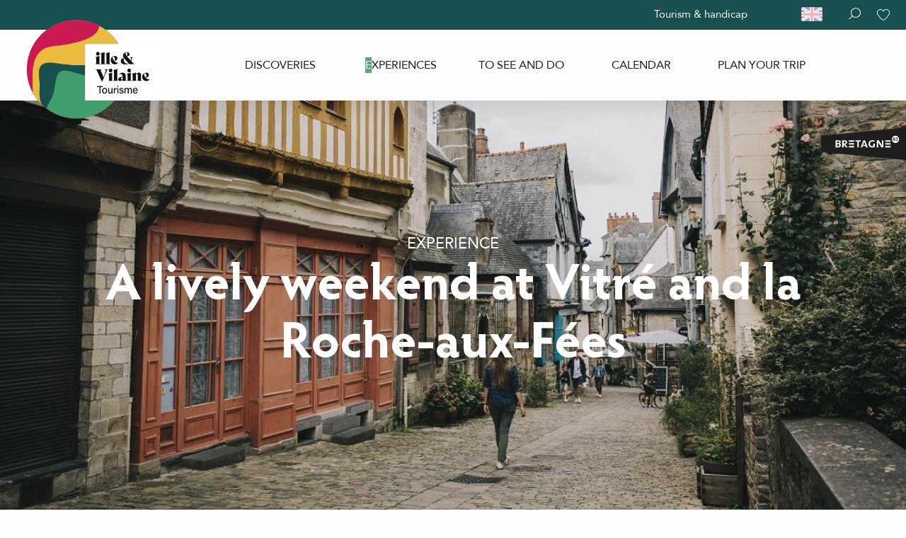

--- FILE ---
content_type: text/html; charset=UTF-8
request_url: https://www.ille-et-vilaine-tourism.com/experiences-to-enjoy-in-ille-et-vilaine/a-lively-weekend-at-vitre-and-la-roche-aux-fees/
body_size: 27181
content:
<!doctype html>
<html class="no-js" lang="en-GB"><head><title>A lively weekend at Vitré and la Roche-aux-Fées | Ille &#038; Vilaine Tourism (35) en Brittany</title><script>window.globals={"ancestors":{"chapter1":"Experiences to enjoy in Ille-et-Vilaine","chapter2":"A lively weekend at Vitr\u00e9 and la Roche-aux-F\u00e9es","chapter3":null},"area":"main","context":"website","current_lang":"en","current_locale":"en","current_locale_region":"en_GB","env":"prod","languages":["fr","en"],"page_type":"experience","post_id":55207,"post_image":"https:\/\/www.ille-et-vilaine-tourisme.bzh\/app\/uploads\/bretagne-35\/2021\/05\/thumbs\/wild-road-et-cashpistahe-2277-maisons-a-pans-de-bois-1920x960-crop-1620224893.jpg","post_title":"A lively weekend at Vitr\u00e9 and la Roche-aux-F\u00e9es","post_type":"page","post_modified":"2022-09-15 15:34:21+02:00","site_key":"bretagne-35","tags":{"places":["Cancale"],"seasons":["Toutes saisons"],"themes":{"thematiques-pages":["Culture et patrimoine","Nature"]},"targets":[]},"woody_options_pages":{"search_url":23123,"favorites_url":23125},"hawwwai":{"sheet_options":{"nearby_distance_max":5000}}}</script><script>(function(e){e.eskalad=e.eskalad?e.eskalad:[],e.eskalad.product="woody",e.eskalad.site_key=e.globals.site_key!==void 0?e.globals.site_key:"empty",e.eskalad.timestamp=l("eskalad_timestamp"),e.eskalad.timestamp==null&&(e.eskalad.timestamp=Math.floor(Date.now()/1e3),s("eskalad_timestamp",e.eskalad.timestamp)),e.eskalad.cid=l("eskalad_cid"),e.eskalad.cid==null&&e.eskalad.timestamp!==void 0&&(e.eskalad.cid=e.eskalad.timestamp,c()),e.eskalad.ga_consent=!0;function c(){e.eskalad.cid.toString().search("\\.")<=0&&fetch("/api/clientid").then(a=>a.json()).then(a=>{a.cid!==void 0&&(e.eskalad.cid=a.cid+"."+e.eskalad.cid,s("eskalad_cid",e.eskalad.cid))}).catch(function(a){console.error("Eskalad fetch: "+a.message)})}function l(a){if(e.localStorage!==void 0&&e.localStorage)try{let t=e.localStorage.getItem(a);return t=t==null||isNaN(t)||t==null||t==""?void 0:t,t}catch(t){console.error(["[ESKALAD]",t])}}function s(a,t){if(e.localStorage!==void 0&&e.localStorage)try{e.localStorage.removeItem(a),e.localStorage.setItem(a,t)}catch(d){console.error(["[ESKALAD]",d])}}})(window);
</script><script src="https://cache.consentframework.com/js/pa/32284/c/rLcq7/stub" referrerpolicy="origin" charset="utf-8"></script><script src="https://choices.consentframework.com/js/pa/32284/c/rLcq7/cmp" referrerpolicy="origin" charset="utf-8" async></script><script>document.addEventListener("DOMContentLoaded",function(){document.querySelectorAll("a[href='#consentframework'],a[href='#cmp']").forEach(function(e){e.removeAttribute("target");e.setAttribute("href","javascript:window.Sddan.cmp.displayUI();")})});</script><script type="importmap">{"imports":{"jquery":"https:\/\/woody.cloudly.space\/app\/themes\/woody-theme\/src\/lib\/custom\/jquery@3.7.1.min.mjs","woody_lib_utils":"https:\/\/woody.cloudly.space\/app\/dist\/bretagne-35\/addons\/woody-lib-utils\/js\/woody-lib-utils.93266841fa.mjs","woody_addon_search_main":"https:\/\/woody.cloudly.space\/app\/dist\/bretagne-35\/addons\/woody-addon-search\/js\/woody-addon-search-main.f068d57b37.mjs","woody_addon_search_data":"https:\/\/woody.cloudly.space\/app\/dist\/bretagne-35\/addons\/woody-addon-search\/js\/woody-addon-search-data.78cd9c9154.mjs","woody_addon_devtools_main":"https:\/\/woody.cloudly.space\/app\/dist\/bretagne-35\/addons\/woody-addon-devtools\/js\/woody-addon-devtools-main.5ef617cfdb.mjs","woody_addon_devtools_tools":"https:\/\/woody.cloudly.space\/app\/dist\/bretagne-35\/addons\/woody-addon-devtools\/js\/woody-addon-devtools-tools.54d58a68c5.mjs","woody_addon_devtools_color_palette":"https:\/\/woody.cloudly.space\/app\/dist\/bretagne-35\/addons\/woody-addon-devtools\/js\/woody-addon-devtools-color-palette.a8a41da40b.mjs","woody_addon_devtools_style_shift":"https:\/\/woody.cloudly.space\/app\/dist\/bretagne-35\/addons\/woody-addon-devtools\/js\/woody-addon-devtools-style-shift.c4f6081742.mjs","woody_addon_devtools_fake_touristic_sheet":"https:\/\/woody.cloudly.space\/app\/dist\/bretagne-35\/addons\/woody-addon-devtools\/js\/woody-addon-devtools-fake-touristic-sheet.2cb516cd17.mjs","woody_addon_campaigns_blocks":"https:\/\/woody.cloudly.space\/app\/dist\/bretagne-35\/addons\/woody-addon-claims\/js\/woody-addon-campaigns-blocks.cd7b0fdfb1.mjs","woody_addon_claims_blocks":"https:\/\/woody.cloudly.space\/app\/dist\/bretagne-35\/addons\/woody-addon-claims\/js\/woody-addon-claims-blocks.d6b0ec349c.mjs","woody_addon_favorites_tools":"https:\/\/woody.cloudly.space\/app\/dist\/bretagne-35\/addons\/woody-addon-favorites\/js\/woody-addon-favorites-tools.493a0ea33a.mjs","woody_addon_favorites_btn":"https:\/\/woody.cloudly.space\/app\/dist\/bretagne-35\/addons\/woody-addon-favorites\/js\/woody-addon-favorites-btn.371d024552.mjs","woody_addon_favorites_cart":"https:\/\/woody.cloudly.space\/app\/dist\/bretagne-35\/addons\/woody-addon-favorites\/js\/woody-addon-favorites-cart.76fc575ef3.mjs","woody_addon_favorites_sections":"https:\/\/woody.cloudly.space\/app\/dist\/bretagne-35\/addons\/woody-addon-favorites\/js\/woody-addon-favorites-sections.3c8fc8f133.mjs"}}</script><link rel="preconnect" href="https://cache.consentframework.com" crossorigin><link rel="preconnect" href="https://choices.consentframework.com" crossorigin><link rel="preconnect" href="https://fonts.gstatic.com" crossorigin><link rel="preconnect" href="https://fonts.googleapis.com" crossorigin><link rel="preconnect" href="https://www.googletagmanager.com" crossorigin><link rel="preconnect" href="https://woody.cloudly.space" crossorigin><link rel="preconnect" href="https://api.cloudly.space" crossorigin><script>window.dataLayer=window.dataLayer?window.dataLayer:[];window.dataLayer.push({"event":"globals","data":{"env":"prod","site_key":"bretagne-35","page":{"id_page":55207,"name":"A lively weekend at Vitr\u00e9 and la Roche-aux-F\u00e9es","page_type":"experience","tags":{"places":["Cancale"],"seasons":["Toutes saisons"],"themes":{"thematiques-pages":["Culture et patrimoine","Nature"]},"targets":[]}},"lang":"en","area":"main"}});</script><script>(function(w,d,s,l,i) { w[l]=w[l]||[]; w[l].push({ 'gtm.start': new Date().getTime(),event: 'gtm.js' }); var f=d.getElementsByTagName(s)[0], j=d.createElement(s),dl=l!='dataLayer'? '&l='+l:''; j.async=true; j.src='https://www.googletagmanager.com/gtm.js?id='+i+dl; f.parentNode.insertBefore(j,f); })(window,document,'script','dataLayer','GTM-M3W5QHF');</script><link rel="canonical" href="https://www.ille-et-vilaine-tourism.com/experiences-to-enjoy-in-ille-et-vilaine/a-lively-weekend-at-vitre-and-la-roche-aux-fees/"/><meta charset="UTF-8"/><meta http-equiv="X-UA-Compatible" content="IE=edge"/><meta name="generator" content="Raccourci Agency - WP"/><meta name="viewport" content="width=device-width,initial-scale=1"/><meta name="robots" content="max-snippet:-1, max-image-preview:large, max-video-preview:-1"/><meta property="og:type" content="website"/><meta property="og:url" content="https://www.ille-et-vilaine-tourism.com/experiences-to-enjoy-in-ille-et-vilaine/a-lively-weekend-at-vitre-and-la-roche-aux-fees/"/><meta name="twitter:card" content="summary_large_image"/><meta property="og:image" content="https://woody.cloudly.space/app/uploads/bretagne-35/2021/05/thumbs/wild-road-et-cashpistahe-2277-maisons-a-pans-de-bois-1920x960-crop-1620224893.jpg"/><meta property="twitter:image" content="https://woody.cloudly.space/app/uploads/bretagne-35/2021/05/thumbs/wild-road-et-cashpistahe-2277-maisons-a-pans-de-bois-1920x960-crop-1620224893.jpg"/><meta property="og:site_name" content="Ille &amp; Vilaine Tourism (35) en Brittany"/><meta property="og:locale" content="en_GB"/><meta property="og:locale:alternate" content="fr_FR"/><meta name="description" content="Far away from the well-trodden tourist trails, Vitré and the Roche-aux-Fées offer a unique journey through the history and legends of the Brittany Marches,"/><meta property="og:title" content="A lively weekend at Vitré and la Roche-aux-Fées | Ille &#038; Vilaine Tourism (35) en Brittany"/><meta property="og:description" content="Far away from the well-trodden tourist trails, Vitré and the Roche-aux-Fées offer a unique journey through the history and legends of the Brittany Marches,"/><meta name="twitter:title" content="A lively weekend at Vitré and la Roche-aux-Fées | Ille &#038; Vilaine Tourism (35) en Brittany"/><meta name="twitter:description" content="Far away from the well-trodden tourist trails, Vitré and the Roche-aux-Fées offer a unique journey through the history and legends of the Brittany Marches,"/><script type="application/ld+json" class="woody-schema-graph">{"@context":"https:\/\/schema.org","@graph":[{"@type":"WebSite","url":"https:\/\/www.ille-et-vilaine-tourism.com","name":"Ille &amp; Vilaine Tourism (35) en Brittany","description":"Welcome to the official Ille-et-Vilaine tourism website: remarkable sites, visits, leisure activities, accommodation, weekends and holidays, gastronomy, etc.","potentialAction":[{"@type":"SearchAction","target":"https:\/\/www.ille-et-vilaine-tourism.com\/search\/?query={search_term_string}","query-input":"required name=search_term_string"}]},{"@type":"WebPage","url":"https:\/\/www.ille-et-vilaine-tourism.com\/experiences-to-enjoy-in-ille-et-vilaine\/a-lively-weekend-at-vitre-and-la-roche-aux-fees\/","headline":"A lively weekend at Vitr\u00e9 and la Roche-aux-F\u00e9es | Ille &#038; Vilaine Tourism (35) en Brittany","inLanguage":"en-GB","datePublished":"2022-09-15 13:27:28","dateModified":"2022-09-15 13:34:21","description":"Far away from the well-trodden tourist trails, Vitr\u00e9 and the Roche-aux-F\u00e9es offer a unique journey through the history and legends of the Brittany Marches,","image":["https:\/\/www.ille-et-vilaine-tourisme.bzh\/app\/uploads\/bretagne-35\/2021\/05\/thumbs\/wild-road-et-cashpistahe-2277-maisons-a-pans-de-bois-1920x960-crop-1620224893.jpg"]}]}</script><style>img:is([sizes="auto" i], [sizes^="auto," i]) { contain-intrinsic-size: 3000px 1500px }</style><link rel="alternate" href="https://www.ille-et-vilaine-tourisme.bzh/experiences/week-end-endiable-vitre-et-la-roche-aux-fees/" hreflang="fr" /><link rel="alternate" href="https://www.ille-et-vilaine-tourism.com/experiences-to-enjoy-in-ille-et-vilaine/a-lively-weekend-at-vitre-and-la-roche-aux-fees/" hreflang="en" /><script>
window._wpemojiSettings = {"baseUrl":"https:\/\/s.w.org\/images\/core\/emoji\/16.0.1\/72x72\/","ext":".png","svgUrl":"https:\/\/s.w.org\/images\/core\/emoji\/16.0.1\/svg\/","svgExt":".svg","source":{"concatemoji":"https:\/\/www.ille-et-vilaine-tourism.com\/wp\/wp-includes\/js\/wp-emoji-release.min.js?ver=6.8.2"}};
/*! This file is auto-generated */
!function(s,n){var o,i,e;function c(e){try{var t={supportTests:e,timestamp:(new Date).valueOf()};sessionStorage.setItem(o,JSON.stringify(t))}catch(e){}}function p(e,t,n){e.clearRect(0,0,e.canvas.width,e.canvas.height),e.fillText(t,0,0);var t=new Uint32Array(e.getImageData(0,0,e.canvas.width,e.canvas.height).data),a=(e.clearRect(0,0,e.canvas.width,e.canvas.height),e.fillText(n,0,0),new Uint32Array(e.getImageData(0,0,e.canvas.width,e.canvas.height).data));return t.every(function(e,t){return e===a[t]})}function u(e,t){e.clearRect(0,0,e.canvas.width,e.canvas.height),e.fillText(t,0,0);for(var n=e.getImageData(16,16,1,1),a=0;a<n.data.length;a++)if(0!==n.data[a])return!1;return!0}function f(e,t,n,a){switch(t){case"flag":return n(e,"\ud83c\udff3\ufe0f\u200d\u26a7\ufe0f","\ud83c\udff3\ufe0f\u200b\u26a7\ufe0f")?!1:!n(e,"\ud83c\udde8\ud83c\uddf6","\ud83c\udde8\u200b\ud83c\uddf6")&&!n(e,"\ud83c\udff4\udb40\udc67\udb40\udc62\udb40\udc65\udb40\udc6e\udb40\udc67\udb40\udc7f","\ud83c\udff4\u200b\udb40\udc67\u200b\udb40\udc62\u200b\udb40\udc65\u200b\udb40\udc6e\u200b\udb40\udc67\u200b\udb40\udc7f");case"emoji":return!a(e,"\ud83e\udedf")}return!1}function g(e,t,n,a){var r="undefined"!=typeof WorkerGlobalScope&&self instanceof WorkerGlobalScope?new OffscreenCanvas(300,150):s.createElement("canvas"),o=r.getContext("2d",{willReadFrequently:!0}),i=(o.textBaseline="top",o.font="600 32px Arial",{});return e.forEach(function(e){i[e]=t(o,e,n,a)}),i}function t(e){var t=s.createElement("script");t.src=e,t.defer=!0,s.head.appendChild(t)}"undefined"!=typeof Promise&&(o="wpEmojiSettingsSupports",i=["flag","emoji"],n.supports={everything:!0,everythingExceptFlag:!0},e=new Promise(function(e){s.addEventListener("DOMContentLoaded",e,{once:!0})}),new Promise(function(t){var n=function(){try{var e=JSON.parse(sessionStorage.getItem(o));if("object"==typeof e&&"number"==typeof e.timestamp&&(new Date).valueOf()<e.timestamp+604800&&"object"==typeof e.supportTests)return e.supportTests}catch(e){}return null}();if(!n){if("undefined"!=typeof Worker&&"undefined"!=typeof OffscreenCanvas&&"undefined"!=typeof URL&&URL.createObjectURL&&"undefined"!=typeof Blob)try{var e="postMessage("+g.toString()+"("+[JSON.stringify(i),f.toString(),p.toString(),u.toString()].join(",")+"));",a=new Blob([e],{type:"text/javascript"}),r=new Worker(URL.createObjectURL(a),{name:"wpTestEmojiSupports"});return void(r.onmessage=function(e){c(n=e.data),r.terminate(),t(n)})}catch(e){}c(n=g(i,f,p,u))}t(n)}).then(function(e){for(var t in e)n.supports[t]=e[t],n.supports.everything=n.supports.everything&&n.supports[t],"flag"!==t&&(n.supports.everythingExceptFlag=n.supports.everythingExceptFlag&&n.supports[t]);n.supports.everythingExceptFlag=n.supports.everythingExceptFlag&&!n.supports.flag,n.DOMReady=!1,n.readyCallback=function(){n.DOMReady=!0}}).then(function(){return e}).then(function(){var e;n.supports.everything||(n.readyCallback(),(e=n.source||{}).concatemoji?t(e.concatemoji):e.wpemoji&&e.twemoji&&(t(e.twemoji),t(e.wpemoji)))}))}((window,document),window._wpemojiSettings);
</script><link rel='preload' as='style' onload='this.onload=null;this.rel="stylesheet"' id='addon-search-stylesheet-css' href='https://woody.cloudly.space/app/dist/bretagne-35/addons/woody-addon-search/css/woody-addon-search.4e0867669a.css?ver=2.1.4' media='screen' /><noscript><link rel='stylesheet' id='addon-search-stylesheet-css' href='https://woody.cloudly.space/app/dist/bretagne-35/addons/woody-addon-search/css/woody-addon-search.4e0867669a.css?ver=2.1.4' media='screen' /></noscript><link rel='preload' as='style' onload='this.onload=null;this.rel="stylesheet"' id='addon-campaigns-stylesheet-css' href='https://woody.cloudly.space/app/dist/bretagne-35/addons/woody-addon-claims/css/woody-addon-campaigns.1a1f82fdef.css' media='all' /><noscript><link rel='stylesheet' id='addon-campaigns-stylesheet-css' href='https://woody.cloudly.space/app/dist/bretagne-35/addons/woody-addon-claims/css/woody-addon-campaigns.1a1f82fdef.css' media='all' /></noscript><link rel='preload' as='style' onload='this.onload=null;this.rel="stylesheet"' id='leaflet_css-css' href='https://tiles.touristicmaps.com/libs/tmaps.min.css' media='all' /><noscript><link rel='stylesheet' id='leaflet_css-css' href='https://tiles.touristicmaps.com/libs/tmaps.min.css' media='all' /></noscript><link rel='stylesheet' id='main-stylesheet-css' href='https://woody.cloudly.space/app/dist/bretagne-35/css/main_tourism-8d5e25a4ab.css' media='screen' /><link rel='preload' as='style' onload='this.onload=null;this.rel="stylesheet"' id='wicon-stylesheet-css' href='https://woody.cloudly.space/app/dist/bretagne-35/css/wicon-b5e4fcc350.css' media='screen' /><noscript><link rel='stylesheet' id='wicon-stylesheet-css' href='https://woody.cloudly.space/app/dist/bretagne-35/css/wicon-b5e4fcc350.css' media='screen' /></noscript><link rel='stylesheet' id='print-stylesheet-css' href='https://woody.cloudly.space/app/dist/bretagne-35/css/print-2d53806bd2.css' media='print' /><script defer src="//gadget.open-system.fr/widgets-libs/rel/noyau-1.0.min.js" id="AllianceReseaux-js"></script><script defer src="https://woody.cloudly.space/app/dist/bretagne-35/addons/woody-addon-search/js/woody-addon-search.963aa0a249.js?ver=2.1.4" id="addon-search-javascripts-js"></script><script defer src="https://woody.cloudly.space/app/themes/woody-theme/src/js/static/obf.min.js?ver=1.88.159" id="obf-js"></script><script defer src="https://woody.cloudly.space/app/dist/bretagne-35/addons/woody-addon-eskalad/js/events/eskalad.c2bde38840.js?ver=6.3.3" id="woody-addon-eskalad-js"></script><script defer src="https://woody.cloudly.space/app/dist/bretagne-35/addons/woody-addon-eskalad/js/events/eskalad-page.5d2af865c3.js?ver=6.3.3" id="woody-addon-eskalad-page-js"></script><script id="jquery-js-before">
window.siteConfig = {"site_key":"bretagne-35","login":"public_bretagne-35_website","password":"ced6d094a394204b78feee2325a5c2eb","token":"NmRiMTdiYTBlNTJlOlJoRUFYVjRCUGxJWFVFWUVVUW9ISEFSWFBrY0FWMEVNUWdFPTpWUUVHQjFOU1dBUUVCZ3RSQkZSV1V3QmFCMVVBVUFCV0JGRURCRlJRQkZJPQ==","mapProviderKeys":{"otmKey":"c718fbeba63c1635dc43c07ddf14c097fd9c25bbc6889564fee92f0465a602fd","gmKey":"AIzaSyAIWyOS5ifngsd2S35IKbgEXXgiSAnEjsw"},"api_url":"https:\/\/api.tourism-system.com","api_render_url":"https:\/\/api.tourism-system.com","current_lang":"en","current_season":null,"languages":["fr","en"]};
window.useLeafletLibrary=1;window.DrupalAngularConfig=window.DrupalAngularConfig || {};window.DrupalAngularConfig.mapProviderKeys={"otmKey":"c718fbeba63c1635dc43c07ddf14c097fd9c25bbc6889564fee92f0465a602fd","gmKey":"AIzaSyAIWyOS5ifngsd2S35IKbgEXXgiSAnEjsw"};
</script><script type="module" src="https://woody.cloudly.space/app/themes/woody-theme/src/lib/custom/jquery@3.7.1.min.mjs" id="jquery-js"></script><script defer src="https://woody.cloudly.space/app/themes/woody-theme/src/lib/custom/moment-with-locales@2.22.2.min.js" id="jsdelivr_moment-js"></script><script id="woody-sheet-js-extra">
var __hw = {"SECTIONS.TOURISM.SHEET.PERIODS.TODAY":"Today","SECTIONS.TOURISM.SHEET.PERIODS.HAPPENING":"Happening","SECTIONS.TOURISM.SHEET.PERIODS.ENDED":"Over","SECTIONS.TOURISM.SHEET.PERIODS.ENDED_FOR_TODAY":"Over for today","SECTIONS.TOURISM.SHEET.PERIODS.FROM_TODAY":"From today ","SECTIONS.TOURISM.SHEET.PERIODS.FROM":"From","SECTIONS.TOURISM.SHEET.PERIODS.UNTIL_TODAY":"until today","SECTIONS.TOURISM.SHEET.PERIODS.TO":"to","SECTIONS.TOURISM.SHEET.PERIODS.UNTIL":"until","SECTIONS.TOURISM.SHEET.PERIODS.UNTIL_LONG":"until","SECTIONS.TOURISM.SHEET.PERIODS.ON":"On","SECTIONS.TOURISM.SHEET.PERIODS.OPENED":"Open","SECTIONS.TOURISM.SHEET.PERIODS.CLOSED":"Closed","SECTIONS.TOURISM.SHEET.PERIODS.CLOSEDFORTODAY":"Closed for today","SECTIONS.TOURISM.SHEET.PERIODS.UNDEFINED":"Unresolved hours","SECTIONS.TOURISM.SHEET.PERIODS.NOW":"Now","GLOBAL.TIMES.TO":"To"};
</script><script defer src="https://woody.cloudly.space/app/dist/bretagne-35/addons/woody-addon-hawwwai/js/sheet-bundle.7fecec0205.js?ver=2.5.144" id="woody-sheet-js"></script><script defer src="https://woody.cloudly.space/app/themes/woody-theme/src/lib/npm/swiper/dist/js/swiper.min.js?ver=4.5.1" id="jsdelivr_swiper-js"></script><script type="module" src="https://woody.cloudly.space/app/dist/bretagne-35/addons/woody-addon-claims/js/woody-addon-claims.094619d2c3.mjs" id="addon-claims-javascripts-js"></script><script type="module" src="https://woody.cloudly.space/app/dist/bretagne-35/addons/woody-addon-favorites/js/woody-addon-favorites.c46dfed72b.mjs" id="addon-favorites-javascripts-js"></script><script defer src="https://woody.cloudly.space/app/themes/woody-theme/src/lib/npm/flatpickr/dist/flatpickr.min.js?ver=4.5.7" id="jsdelivr_flatpickr-js"></script><script defer src="https://woody.cloudly.space/app/themes/woody-theme/src/lib/npm/flatpickr/dist/l10n/default.js?ver=4.5.7" id="jsdelivr_flatpickr_l10n-js"></script><script defer src="https://woody.cloudly.space/app/themes/woody-theme/src/lib/custom/nouislider@10.1.0.min.js" id="jsdelivr_nouislider-js"></script><script defer src="https://woody.cloudly.space/app/themes/woody-theme/src/lib/custom/lazysizes@4.1.2.min.js" id="jsdelivr_lazysizes-js"></script><script defer src="https://woody.cloudly.space/app/themes/woody-theme/src/lib/custom/moment-timezone-with-data.min.js" id="jsdelivr_moment_tz-js"></script><script defer src="https://woody.cloudly.space/app/themes/woody-theme/src/lib/custom/js.cookie@2.2.1.min.js" id="jsdelivr_jscookie-js"></script><script defer src="https://woody.cloudly.space/app/themes/woody-theme/src/lib/custom/rellax@1.10.1.min.js" id="jsdelivr_rellax-js"></script><script defer src="https://woody.cloudly.space/app/themes/woody-theme/src/lib/custom/iframeResizer@4.3.7.min.js?ver=4.3.7" id="jsdelivr_iframeresizer-js"></script><script defer src="https://woody.cloudly.space/app/themes/woody-theme/src/lib/npm/plyr/dist/plyr.min.js?ver=3.6.8" id="jsdelivr_plyr-js"></script><script defer src="https://woody.cloudly.space/wp/wp-includes/js/dist/hooks.min.js?ver=4d63a3d491d11ffd8ac6" id="wp-hooks-js"></script><script defer src="https://woody.cloudly.space/wp/wp-includes/js/dist/i18n.min.js?ver=5e580eb46a90c2b997e6" id="wp-i18n-js"></script><script defer src="https://woody.cloudly.space/app/themes/woody-theme/src/js/static/i18n-ltr.min.js?ver=1.88.159" id="wp-i18n-ltr-js"></script><script defer src="https://tiles.touristicmaps.com/libs/leaflet.min.js" id="touristicmaps_leaflet-js"></script><script defer src="https://tiles.touristicmaps.com/libs/tangram.min.js" id="touristicmaps_tangram-js"></script><script defer src="https://tiles.touristicmaps.com/libs/markercluster.min.js" id="touristicmaps_cluster-js"></script><script defer src="https://tiles.touristicmaps.com/libs/locate.min.js" id="touristicmaps_locate-js"></script><script defer src="https://tiles.touristicmaps.com/libs/geocoder.min.js" id="touristicmaps_geocoder-js"></script><script defer src="https://tiles.touristicmaps.com/libs/fullscreen.min.js" id="touristicmaps_fullscreen-js"></script><script defer src="https://maps.googleapis.com/maps/api/js?key=AIzaSyAIWyOS5ifngsd2S35IKbgEXXgiSAnEjsw&amp;v=3.33&amp;libraries=geometry,places" id="gg_maps-js"></script><script defer src="https://api.tourism-system.com/render/assets/scripts/raccourci/universal-mapV2.min.js" id="hawwwai_universal_map-js"></script><script defer src="https://woody.cloudly.space/app/dist/bretagne-35/js/main-3a9657c10e.js" id="main-javascripts-js"></script><script type="text/javascript">
    /* Smalk AI Agent Analytics - Enhanced Dynamic Loading */
    (function() {
        // Check if already loaded to prevent duplicates
        if (window.smalkAnalyticsLoaded) {
            return;
        }
        window.smalkAnalyticsLoaded = true;
        
        // Create script element
        var script = document.createElement('script');
        script.type = 'text/javascript';
        script.async = true;
        script.defer = false;
        script.src = 'https://api.smalk.ai/tracker.js?PROJECT_KEY=03556bf1-d015-483c-8839-f8cbd11fc29b&ver=1.0.1';
        script.id = 'smalk-analytics-dynamic';
        
        // Add attributes to prevent caching/minification
        script.setAttribute('data-no-minify', '1');
        script.setAttribute('data-cfasync', 'false');
        script.setAttribute('data-no-optimize', '1');
        script.setAttribute('data-skip-minification', '1');
        
        // Enhanced error and load handling
        script.onload = function() {
            // Set flag to prevent fallback tracking
            window.smalkTrackerLoaded = true;
            window.smalkAnalyticsActive = true;
            
            // Initialize tracker if needed
            if (typeof window.smalkInit === 'function') {
                try {
                    window.smalkInit();
                } catch(e) {
                    // Silent fail
                }
            }
        };
        
        script.onerror = function() {
            // Fallback: try loading without cache busting
            var fallbackScript = document.createElement('script');
            fallbackScript.src = 'https://api.smalk.ai/tracker.js?PROJECT_KEY=03556bf1-d015-483c-8839-f8cbd11fc29b&ver=1.0.1';
            fallbackScript.async = true;
            document.head.appendChild(fallbackScript);
        };
        
        // Enhanced loading strategy
        function loadScript() {
            var head = document.getElementsByTagName('head')[0];
            if (head) {
                head.appendChild(script);
            } else {
                // Wait for head to be available
                var checkHead = setInterval(function() {
                    var head = document.getElementsByTagName('head')[0];
                    if (head) {
                        clearInterval(checkHead);
                        head.appendChild(script);
                    }
                }, 10);
            }
        }
        
        // Load immediately or wait for DOM
        if (document.readyState === 'loading') {
            document.addEventListener('DOMContentLoaded', loadScript);
        } else {
            loadScript();
        }
        
        // Additional fallback for very slow loading
        setTimeout(function() {
            if (!document.getElementById('smalk-analytics-dynamic')) {
                loadScript();
            }
        }, 2000);
        
    })();
    </script><link rel="shortcut icon" type="image/x-icon" href="https://woody.cloudly.space/app/dist/bretagne-35/favicon/favicon-tourism/favicon-tourism-263262783f.ico"><link rel="shortcut icon" type="image/png" href=""><link rel="apple-touch-icon" sizes="32x32" href=""><link rel="apple-touch-icon" sizes="64x64" href=""><link rel="apple-touch-icon" sizes="120x120" href=""><link rel="apple-touch-icon" sizes="180x180" href=""><link rel="apple-touch-icon" sizes="152x152" href=""><link rel="apple-touch-icon" sizes="167x167" href=""><link rel="icon" sizes="192x192" href=""><link rel="icon" sizes="128x128" href=""></head><body class="wp-singular page-template-default page page-id-55207 page-child parent-pageid-24081 wp-theme-woody-theme wp-child-theme-bretagne-35 prod woodypage-experience has-hero has-blocks-hero-tpl_01">
            <noscript><iframe src="https://www.googletagmanager.com/ns.html?id=GTM-M3W5QHF" height="0" width="0" style="display:none;visibility:hidden"></iframe></noscript>
        
            
    
    <div class="main-wrapper flex-container flex-dir-column">
                                <div class="woody-component-headnavs">
    
                        <ul class="tools list-unstyled flex-container align-middle">
                                                                                        <li >
                                                                    <div id="widget-panier"></div>
                                                            </li>
                                                                                                                                <li class="favorites-tool"><div class="woody-component-favorites-block tpl_01">
            <a class="woody-favorites-cart" href="https://www.ille-et-vilaine-tourism.com/my-favourites/" data-favtarget="https://www.ille-et-vilaine-tourism.com/my-favourites/" title="Favoris" data-label="Favoris">
                                    <div>
                <i class="wicon wicon-060-favoris" aria-hidden="true"></i>
                <span class="show-for-sr">Voir les favoris</span>
                <span class="counter is-empty"></span>
            </div>
                </a>
    </div>
</li>
                                                    <li class="search-tool"><div role="button" aria-label="Search" class="search-toggler-wrapper woody-component-esSearch-block" tabindex="0">
    <span class="esSearch-button results-toggler" data-label="Search" title="Search">
        <span class="wicon wicon-053-loupe-par-defaut search-icon" aria-hidden="true"></span>
        <span class="show-for-sr">Rechercher</span>
        <span class="button-label" data-label="Search"></span>
    </span>
</div>
</li>
                                                    <li class="lang_switcher-tool"><div class="woody-lang_switcher woody-lang_switcher-reveal tpl_01 flags large" data-label="Language" role="button" aria-label="Choix de la langue"><div class="lang_switcher-button" data-label="Language"  tabindex="0"><div class="en" data-lang="en">en</div></div></div></li>
                                            </ul>
            
    <div class="woody-topheader">
	<div class="topheader-menu">
		<ul class="menu">
							<li  class="last">
					<a href="https://www.ille-et-vilaine-tourism.com/tourisme-handicap-label/" class="topheader-link" title="Tourism &amp; handicap" target="_self">
						Tourism &amp; handicap
					</a>
				</li>
					</ul>
	</div>
</div>


            <header role="banner" class="woody-component-header tpl_01 site-header" data-click-open="true" data-disable-hover="true" data-dropdown-menu="data-dropdown-menu" data-sticky-container="data-sticky-container">
    <div class="main-menu-wrapper">
        <nav class="top-bar title-bar" id="main-menu" role="navigation">
            <ul class="menu dropdown horizontal align-center align-middle fullwidth-dropdowns">
                                    <li class="is-brand-logo isAbs">
                                                        <a class="menuLogo" href="https://www.ille-et-vilaine-tourism.com/" target="_self" data-post-id="13606">
                                                                                                    <span class="no-visible-text menu-logo-site-name isAbs">Ille &amp; Vilaine Tourism (35) en Brittany</span>
                                    <span class="brand-logo"><img src="https://woody.cloudly.space/app/themes/bretagne-35/src/img/logo-pro.png" /><img src="https://woody.cloudly.space/app/themes/bretagne-35/src/img/logo-tourism.png" /></span>
                                                                                            </a>
                                                                    </li>
                                                        <li class=" is-dropdown-submenu-parent">
                                                        <a class="menuLink" href="https://www.ille-et-vilaine-tourism.com/discover-ille-et-vilaine/" target="_self" data-post-id="23127">
                                                                                                                                                                            <span class="menuLink-title">Discoveries</span>
                                                                                                                                </a>
                                                                            <ul class="menu is-dropdown-submenu" data-link-parent="23127" data-title="Discoveries">
                                <li class="grid-container"><div class="grid_1col_tpl_01 grid-x submenu-id-23127 padd-bottom-sm submenu-discover grid-padding-x grid-padding-y"><div class="cell xmedium-down-order-9"><div class="grid-x grid-padding-x grid-padding-y align-center"><div class="cell large-10 part-1"><div class="grid-x grid-padding-x grid-padding-y"><div class="cell large-3 placeholder"><a class="woody-component woody-component-nav-item-image tpl_06 isRel bg-black bgimg-op-75 " href="https://www.ille-et-vilaine-tourism.com/discover-ille-et-vilaine/the-loveliest-places/" data-post-id="23130" target="_self"><figure aria-label="Bon-Secours beach, Saint-Malo" itemscope itemtype="http://schema.org/ImageObject" class="isRel imageObject menuLinkMediaWrapper"><noscript><img class="imageObject-img img-responsive a42-ac-replace-img" src="https://woody.cloudly.space/app/uploads/bretagne-35/2020/04/thumbs/84-ille-et-vilaine-thibault-poriel-640x480.jpg" alt="Bon-Secours beach in Saint-Malo" itemprop="thumbnail"/></noscript><img class="imageObject-img img-responsive lazyload a42-ac-replace-img" src="https://woody.cloudly.space/app/themes/woody-theme/src/img/blank/ratio_4_3.webp" data-src="https://woody.cloudly.space/app/uploads/bretagne-35/2020/04/thumbs/84-ille-et-vilaine-thibault-poriel-640x480.jpg" data-sizes="auto" data-srcset="https://woody.cloudly.space/app/uploads/bretagne-35/2020/04/thumbs/84-ille-et-vilaine-thibault-poriel-360x270.jpg 360w, https://woody.cloudly.space/app/uploads/bretagne-35/2020/04/thumbs/84-ille-et-vilaine-thibault-poriel-640x480.jpg 640w, https://woody.cloudly.space/app/uploads/bretagne-35/2020/04/thumbs/84-ille-et-vilaine-thibault-poriel-1200x900.jpg 1200w, https://woody.cloudly.space/app/uploads/bretagne-35/2020/04/thumbs/84-ille-et-vilaine-thibault-poriel-1920x1440.jpg 1920w" alt="Bon-Secours beach in Saint-Malo" itemprop="thumbnail"/><meta itemprop="datePublished" content="2020-04-02 12:06:15"><figcaption class="imageObject-caption flex-container align-middle isAbs bottom left hide" data-nosnippet><span class="imageObject-icon copyright-icon flex-container align-center align-middle">©</span><span class="imageObject-text imageObject-description" itemprop="caption">Bon-Secours beach, Saint-Malo </span></figcaption></figure><div class="nav-item-section fullcenterbox"><div class="menuLink-titles"><div class="menuLink-texts has-title"><span class="menuLink-title block-span">Remarkable sites</span></div></div></div></a></div><div class="cell large-3 placeholder"><a class="woody-component woody-component-nav-item-image tpl_06 isRel bg-black bgimg-op-75 " href="https://www.ille-et-vilaine-tourism.com/discover-ille-et-vilaine/culture-and-heritage/" data-post-id="23286" target="_self"><figure aria-label="Lake Tranquille and Combourg castle" itemscope itemtype="http://schema.org/ImageObject" class="isRel imageObject menuLinkMediaWrapper"><noscript><img class="imageObject-img img-responsive a42-ac-replace-img" src="https://woody.cloudly.space/app/uploads/bretagne-35/2020/04/thumbs/combourg-lac-tranquille--trotteursaddict-640x480.jpg" alt="Lake Tranquille and Combourg castle" itemprop="thumbnail"/></noscript><img class="imageObject-img img-responsive lazyload a42-ac-replace-img" src="https://woody.cloudly.space/app/themes/woody-theme/src/img/blank/ratio_4_3.webp" data-src="https://woody.cloudly.space/app/uploads/bretagne-35/2020/04/thumbs/combourg-lac-tranquille--trotteursaddict-640x480.jpg" data-sizes="auto" data-srcset="https://woody.cloudly.space/app/uploads/bretagne-35/2020/04/thumbs/combourg-lac-tranquille--trotteursaddict-360x270.jpg 360w, https://woody.cloudly.space/app/uploads/bretagne-35/2020/04/thumbs/combourg-lac-tranquille--trotteursaddict-640x480.jpg 640w, https://woody.cloudly.space/app/uploads/bretagne-35/2020/04/thumbs/combourg-lac-tranquille--trotteursaddict-1200x900.jpg 1200w, https://woody.cloudly.space/app/uploads/bretagne-35/2020/04/thumbs/combourg-lac-tranquille--trotteursaddict-1920x1440.jpg 1920w" alt="Lake Tranquille and Combourg castle" itemprop="thumbnail"/><meta itemprop="datePublished" content="2020-04-18 13:10:35"><figcaption class="imageObject-caption flex-container align-middle isAbs bottom left hide" data-nosnippet><span class="imageObject-icon copyright-icon flex-container align-center align-middle">©</span><span class="imageObject-text imageObject-description" itemprop="caption">Lake Tranquille and Combourg castle</span></figcaption></figure><div class="nav-item-section fullcenterbox"><div class="menuLink-titles"><div class="menuLink-texts has-title"><span class="menuLink-title block-span">Culture and heritage</span></div></div></div></a></div><div class="cell large-3 placeholder"><a class="woody-component woody-component-nav-item-image tpl_06 isRel bg-black bgimg-op-75 " href="https://www.ille-et-vilaine-tourism.com/discover-ille-et-vilaine/nature-and-relaxation/" data-post-id="23630" target="_self"><figure aria-label="Tourist accommodation of Manoir de l'Alleu, La Chapelle Chaussée" itemscope itemtype="http://schema.org/ImageObject" class="isRel imageObject menuLinkMediaWrapper"><noscript><img class="imageObject-img img-responsive a42-ac-replace-img" src="https://woody.cloudly.space/app/uploads/bretagne-35/2020/05/thumbs/crtb-ac3353-berthier-emmanuel-640x480.jpg" alt="Tourist accommodation of Manoir de l'Alleu, La Chapelle Chaussée" itemprop="thumbnail"/></noscript><img class="imageObject-img img-responsive lazyload a42-ac-replace-img" src="https://woody.cloudly.space/app/themes/woody-theme/src/img/blank/ratio_4_3.webp" data-src="https://woody.cloudly.space/app/uploads/bretagne-35/2020/05/thumbs/crtb-ac3353-berthier-emmanuel-640x480.jpg" data-sizes="auto" data-srcset="https://woody.cloudly.space/app/uploads/bretagne-35/2020/05/thumbs/crtb-ac3353-berthier-emmanuel-360x270.jpg 360w, https://woody.cloudly.space/app/uploads/bretagne-35/2020/05/thumbs/crtb-ac3353-berthier-emmanuel-640x480.jpg 640w, https://woody.cloudly.space/app/uploads/bretagne-35/2020/05/thumbs/crtb-ac3353-berthier-emmanuel-1200x900.jpg 1200w, https://woody.cloudly.space/app/uploads/bretagne-35/2020/05/thumbs/crtb-ac3353-berthier-emmanuel-1920x1440.jpg 1920w" alt="Tourist accommodation of Manoir de l'Alleu, La Chapelle Chaussée" itemprop="thumbnail"/><meta itemprop="datePublished" content="2020-05-19 09:11:03"><figcaption class="imageObject-caption flex-container align-middle isAbs bottom left hide" data-nosnippet><span class="imageObject-icon copyright-icon flex-container align-center align-middle">©</span><span class="imageObject-text imageObject-description" itemprop="caption">Tourist accommodation of Manoir de l'Alleu, La Chapelle Chaussée</span></figcaption></figure><div class="nav-item-section fullcenterbox"><div class="menuLink-titles"><div class="menuLink-texts has-title"><span class="menuLink-title block-span">Nature and relaxation</span></div></div></div></a></div><div class="cell large-3 placeholder"><a class="woody-component woody-component-nav-item-image tpl_06 isRel bg-black bgimg-op-75 " href="https://www.ille-et-vilaine-tourism.com/discover-ille-et-vilaine/the-seaside/" data-post-id="24035" target="_self"><figure aria-label="Saint-Coulomb" itemscope itemtype="http://schema.org/ImageObject" class="isRel imageObject menuLinkMediaWrapper"><noscript><img class="imageObject-img img-responsive a42-ac-replace-img" src="https://woody.cloudly.space/app/uploads/bretagne-35/2020/04/thumbs/dji-0033-640x480.jpg" alt="Saint-Coulomb" itemprop="thumbnail"/></noscript><img class="imageObject-img img-responsive lazyload a42-ac-replace-img" src="https://woody.cloudly.space/app/themes/woody-theme/src/img/blank/ratio_4_3.webp" data-src="https://woody.cloudly.space/app/uploads/bretagne-35/2020/04/thumbs/dji-0033-640x480.jpg" data-sizes="auto" data-srcset="https://woody.cloudly.space/app/uploads/bretagne-35/2020/04/thumbs/dji-0033-360x270.jpg 360w, https://woody.cloudly.space/app/uploads/bretagne-35/2020/04/thumbs/dji-0033-640x480.jpg 640w, https://woody.cloudly.space/app/uploads/bretagne-35/2020/04/thumbs/dji-0033-1200x900.jpg 1200w, https://woody.cloudly.space/app/uploads/bretagne-35/2020/04/thumbs/dji-0033-1920x1440.jpg 1920w" alt="Saint-Coulomb" itemprop="thumbnail"/><meta itemprop="datePublished" content="2020-04-02 14:38:20"><figcaption class="imageObject-caption flex-container align-middle isAbs bottom left hide" data-nosnippet><span class="imageObject-icon copyright-icon flex-container align-center align-middle">©</span><span class="imageObject-text imageObject-description" itemprop="caption">Saint-Coulomb </span></figcaption></figure><div class="nav-item-section fullcenterbox"><div class="menuLink-titles"><div class="menuLink-texts has-title"><span class="menuLink-title block-span">Seaside</span></div></div></div></a></div><div class="cell large-3 placeholder"><a class="woody-component woody-component-nav-item-image tpl_06 isRel bg-black bgimg-op-75 " href="https://www.ille-et-vilaine-tourism.com/discover-ille-et-vilaine/along-the-water/" data-post-id="24050" target="_self"><figure aria-label="Canoe trip at the Île-aux-Pies" itemscope itemtype="http://schema.org/ImageObject" class="isRel imageObject menuLinkMediaWrapper"><noscript><img class="imageObject-img img-responsive a42-ac-replace-img" src="https://woody.cloudly.space/app/uploads/bretagne-35/2020/04/thumbs/img-8658-2-640x480.jpg" alt="Canoe trip at the Île-aux-Pies" itemprop="thumbnail"/></noscript><img class="imageObject-img img-responsive lazyload a42-ac-replace-img" src="https://woody.cloudly.space/app/themes/woody-theme/src/img/blank/ratio_4_3.webp" data-src="https://woody.cloudly.space/app/uploads/bretagne-35/2020/04/thumbs/img-8658-2-640x480.jpg" data-sizes="auto" data-srcset="https://woody.cloudly.space/app/uploads/bretagne-35/2020/04/thumbs/img-8658-2-360x270.jpg 360w, https://woody.cloudly.space/app/uploads/bretagne-35/2020/04/thumbs/img-8658-2-640x480.jpg 640w, https://woody.cloudly.space/app/uploads/bretagne-35/2020/04/thumbs/img-8658-2-1200x900.jpg 1200w, https://woody.cloudly.space/app/uploads/bretagne-35/2020/04/thumbs/img-8658-2-1920x1440.jpg 1920w" alt="Canoe trip at the Île-aux-Pies" itemprop="thumbnail"/><meta itemprop="datePublished" content="2020-04-09 14:35:02"><figcaption class="imageObject-caption flex-container align-middle isAbs bottom left hide" data-nosnippet><span class="imageObject-icon copyright-icon flex-container align-center align-middle">©</span><span class="imageObject-text imageObject-description" itemprop="caption">Canoe trip at the Île-aux-Pies</span></figcaption></figure><div class="nav-item-section fullcenterbox"><div class="menuLink-titles"><div class="menuLink-texts has-title"><span class="menuLink-title block-span">Along the water</span></div></div></div></a></div><div class="cell large-3 placeholder"><a class="woody-component woody-component-nav-item-image tpl_06 isRel bg-black bgimg-op-75 " href="https://www.ille-et-vilaine-tourism.com/discover-ille-et-vilaine/family-activities-outings/" data-post-id="24066" target="_self"><figure aria-label="Family outing in Cancale" itemscope itemtype="http://schema.org/ImageObject" class="isRel imageObject menuLinkMediaWrapper"><noscript><img class="imageObject-img img-responsive a42-ac-replace-img" src="https://woody.cloudly.space/app/uploads/bretagne-35/2020/05/thumbs/cancale-balade-familiale-8-place-cliche-cdt35-640x480.jpg" alt="Family outing in Cancale" itemprop="thumbnail"/></noscript><img class="imageObject-img img-responsive lazyload a42-ac-replace-img" src="https://woody.cloudly.space/app/themes/woody-theme/src/img/blank/ratio_4_3.webp" data-src="https://woody.cloudly.space/app/uploads/bretagne-35/2020/05/thumbs/cancale-balade-familiale-8-place-cliche-cdt35-640x480.jpg" data-sizes="auto" data-srcset="https://woody.cloudly.space/app/uploads/bretagne-35/2020/05/thumbs/cancale-balade-familiale-8-place-cliche-cdt35-360x270.jpg 360w, https://woody.cloudly.space/app/uploads/bretagne-35/2020/05/thumbs/cancale-balade-familiale-8-place-cliche-cdt35-640x480.jpg 640w, https://woody.cloudly.space/app/uploads/bretagne-35/2020/05/thumbs/cancale-balade-familiale-8-place-cliche-cdt35-1200x900.jpg 1200w, https://woody.cloudly.space/app/uploads/bretagne-35/2020/05/thumbs/cancale-balade-familiale-8-place-cliche-cdt35-1920x1440.jpg 1920w" alt="Family outing in Cancale" itemprop="thumbnail"/><meta itemprop="datePublished" content="2020-05-28 11:56:52"><figcaption class="imageObject-caption flex-container align-middle isAbs bottom left hide" data-nosnippet><span class="imageObject-icon copyright-icon flex-container align-center align-middle">©</span><span class="imageObject-text imageObject-description" itemprop="caption">Family outing in Cancale</span></figcaption></figure><div class="nav-item-section fullcenterbox"><div class="menuLink-titles"><div class="menuLink-texts has-title"><span class="menuLink-title block-span">In family</span></div></div></div></a></div><div class="cell large-3 placeholder"><a class="woody-component woody-component-nav-item-image tpl_06 isRel bg-black bgimg-op-75 " href="https://www.ille-et-vilaine-tourism.com/discover-ille-et-vilaine/activities-on-a-small-budget/" data-post-id="24079" target="_self"><figure aria-label="The Vélodyssée, site of Île aux Pies" itemscope itemtype="http://schema.org/ImageObject" class="isRel imageObject menuLinkMediaWrapper"><noscript><img class="imageObject-img img-responsive a42-ac-replace-img" src="https://woody.cloudly.space/app/uploads/bretagne-35/2020/06/thumbs/crtb-ac2413-bourcier-simon-640x480.jpg" alt="The Vélodyssée, site of Île aux Pies" itemprop="thumbnail"/></noscript><img class="imageObject-img img-responsive lazyload a42-ac-replace-img" src="https://woody.cloudly.space/app/themes/woody-theme/src/img/blank/ratio_4_3.webp" data-src="https://woody.cloudly.space/app/uploads/bretagne-35/2020/06/thumbs/crtb-ac2413-bourcier-simon-640x480.jpg" data-sizes="auto" data-srcset="https://woody.cloudly.space/app/uploads/bretagne-35/2020/06/thumbs/crtb-ac2413-bourcier-simon-360x270.jpg 360w, https://woody.cloudly.space/app/uploads/bretagne-35/2020/06/thumbs/crtb-ac2413-bourcier-simon-640x480.jpg 640w, https://woody.cloudly.space/app/uploads/bretagne-35/2020/06/thumbs/crtb-ac2413-bourcier-simon-1200x900.jpg 1200w, https://woody.cloudly.space/app/uploads/bretagne-35/2020/06/thumbs/crtb-ac2413-bourcier-simon-1920x1440.jpg 1920w" alt="The Vélodyssée, site of Île aux Pies" itemprop="thumbnail"/><meta itemprop="datePublished" content="2020-06-17 07:38:24"><figcaption class="imageObject-caption flex-container align-middle isAbs bottom left hide" data-nosnippet><span class="imageObject-icon copyright-icon flex-container align-center align-middle">©</span><span class="imageObject-text imageObject-description" itemprop="caption">The Vélodyssée, site of Île aux Pies </span></figcaption></figure><div class="nav-item-section fullcenterbox"><div class="menuLink-titles"><div class="menuLink-texts has-title"><span class="menuLink-title block-span">Small budget</span></div></div></div></a></div></div></div></div></div></div></li>
                            </ul>
                                            </li>
                                                        <li class=" is-dropdown-submenu-parent is-active">
                                                        <a class="menuLink" href="https://www.ille-et-vilaine-tourism.com/experiences-to-enjoy-in-ille-et-vilaine/" target="_self" data-post-id="24081">
                                                                                                                                                                            <span class="menuLink-title">Experiences</span>
                                                                                                                                </a>
                                                                            <ul class="menu is-dropdown-submenu" data-link-parent="24081" data-title="Experiences">
                                <li class="grid-container"><div class="grid_1col_tpl_01 grid-x submenu-id-24081 padd-bottom-sm submenu-experiences grid-padding-x grid-padding-y"><div class="cell xmedium-down-order-9"><div class="grid-x grid-padding-x grid-padding-y align-center"><div class="cell large-10 part-1"><div class="grid-x grid-padding-x grid-padding-y"><div class="cell large-4 placeholder"><a class="woody-component woody-component-nav-item-image tpl_05 isRel bg-black bgimg-op-75 " href="https://www.ille-et-vilaine-tourism.com/experiences-to-enjoy-in-ille-et-vilaine/a-family-day-out-in-saint%e2%80%91malo/" data-post-id="24089" target="_self"><figure aria-label="Break on a terrace in Saint-Malo" itemscope itemtype="http://schema.org/ImageObject" class="isRel imageObject menuLinkMediaWrapper"><noscript><img class="imageObject-img img-responsive a42-ac-replace-img" src="https://woody.cloudly.space/app/uploads/bretagne-35/2020/06/thumbs/pause-en-terrasse-lamoureux-alexandre-640x360.jpg" alt="Break on a terrace in Saint-Malo" itemprop="thumbnail"/></noscript><img class="imageObject-img img-responsive lazyload a42-ac-replace-img" src="https://woody.cloudly.space/app/themes/woody-theme/src/img/blank/ratio_16_9.webp" data-src="https://woody.cloudly.space/app/uploads/bretagne-35/2020/06/thumbs/pause-en-terrasse-lamoureux-alexandre-640x360.jpg" data-sizes="auto" data-srcset="https://woody.cloudly.space/app/uploads/bretagne-35/2020/06/thumbs/pause-en-terrasse-lamoureux-alexandre-360x203.jpg 360w, https://woody.cloudly.space/app/uploads/bretagne-35/2020/06/thumbs/pause-en-terrasse-lamoureux-alexandre-640x360.jpg 640w, https://woody.cloudly.space/app/uploads/bretagne-35/2020/06/thumbs/pause-en-terrasse-lamoureux-alexandre-1200x675.jpg 1200w, https://woody.cloudly.space/app/uploads/bretagne-35/2020/06/thumbs/pause-en-terrasse-lamoureux-alexandre-1920x1080.jpg 1920w" alt="Break on a terrace in Saint-Malo" itemprop="thumbnail"/><meta itemprop="datePublished" content="2020-06-19 14:06:03"><figcaption class="imageObject-caption flex-container align-middle isAbs bottom left hide" data-nosnippet><span class="imageObject-icon copyright-icon flex-container align-center align-middle">©</span><span class="imageObject-text imageObject-description" itemprop="caption">Break on a terrace in Saint-Malo</span></figcaption></figure><div class="nav-item-section fullcenterbox"><div class="menuLink-titles"><div class="menuLink-texts has-title"><span class="menuLink-title block-span">A family day out in Saint‑Malo</span></div></div></div></a></div><div class="cell large-4 placeholder"><a class="woody-component woody-component-nav-item-image tpl_05 isRel bg-black bgimg-op-75 " href="https://www.ille-et-vilaine-tourism.com/experiences-to-enjoy-in-ille-et-vilaine/adrenaline-rushes-in-ille%e2%80%91et%e2%80%91vilaine/" data-post-id="24087" target="_self"><figure aria-label="Hot-air balloon in the bay of Mont-Saint-Michel" itemscope itemtype="http://schema.org/ImageObject" class="isRel imageObject menuLinkMediaWrapper"><noscript><img class="imageObject-img img-responsive a42-ac-replace-img" src="https://woody.cloudly.space/app/uploads/bretagne-35/2020/06/thumbs/crtb-ad7617-benoit-brigitte-640x360.jpg" alt="Hot-air balloon in the bay of Mont-Saint-Michel" itemprop="thumbnail"/></noscript><img class="imageObject-img img-responsive lazyload a42-ac-replace-img" src="https://woody.cloudly.space/app/themes/woody-theme/src/img/blank/ratio_16_9.webp" data-src="https://woody.cloudly.space/app/uploads/bretagne-35/2020/06/thumbs/crtb-ad7617-benoit-brigitte-640x360.jpg" data-sizes="auto" data-srcset="https://woody.cloudly.space/app/uploads/bretagne-35/2020/06/thumbs/crtb-ad7617-benoit-brigitte-360x203.jpg 360w, https://woody.cloudly.space/app/uploads/bretagne-35/2020/06/thumbs/crtb-ad7617-benoit-brigitte-640x360.jpg 640w, https://woody.cloudly.space/app/uploads/bretagne-35/2020/06/thumbs/crtb-ad7617-benoit-brigitte-1200x675.jpg 1200w, https://woody.cloudly.space/app/uploads/bretagne-35/2020/06/thumbs/crtb-ad7617-benoit-brigitte-1920x1080.jpg 1920w" alt="Hot-air balloon in the bay of Mont-Saint-Michel" itemprop="thumbnail"/><meta itemprop="datePublished" content="2020-06-19 13:03:53"><figcaption class="imageObject-caption flex-container align-middle isAbs bottom left hide" data-nosnippet><span class="imageObject-icon copyright-icon flex-container align-center align-middle">©</span><span class="imageObject-text imageObject-description" itemprop="caption">Hot-air balloon in the bay of Mont-Saint-Michel</span></figcaption></figure><div class="nav-item-section fullcenterbox"><div class="menuLink-titles"><div class="menuLink-texts has-title"><span class="menuLink-title block-span">Adrenaline rushes in Ille‑et‑Vilaine!</span></div></div></div></a></div><div class="cell large-4 placeholder"><a class="woody-component woody-component-nav-item-image tpl_05 isRel bg-black bgimg-op-75 " href="https://www.ille-et-vilaine-tourism.com/experiences-to-enjoy-in-ille-et-vilaine/watch-the-dolphins-in-the-bay-of-mont%e2%80%91saint%e2%80%91michel/" data-post-id="24093" target="_self"><figure aria-label="Dolphin watching boat trip in Cancale, Association Al Lark" itemscope itemtype="http://schema.org/ImageObject" class="isRel imageObject menuLinkMediaWrapper"><noscript><img class="imageObject-img img-responsive a42-ac-replace-img" src="https://woody.cloudly.space/app/uploads/bretagne-35/2020/05/thumbs/cancale-balade-en-mer-48-place-cliche-cdt35-640x360-crop-1594136127.jpg" alt="Dolphin watching boat trip in Cancale, Association Al Lark" itemprop="thumbnail"/></noscript><img class="imageObject-img img-responsive lazyload a42-ac-replace-img" src="https://woody.cloudly.space/app/themes/woody-theme/src/img/blank/ratio_16_9.webp" data-src="https://woody.cloudly.space/app/uploads/bretagne-35/2020/05/thumbs/cancale-balade-en-mer-48-place-cliche-cdt35-640x360-crop-1594136127.jpg" data-sizes="auto" data-srcset="https://woody.cloudly.space/app/uploads/bretagne-35/2020/05/thumbs/cancale-balade-en-mer-48-place-cliche-cdt35-360x203-crop-1594136127.jpg 360w, https://woody.cloudly.space/app/uploads/bretagne-35/2020/05/thumbs/cancale-balade-en-mer-48-place-cliche-cdt35-640x360-crop-1594136127.jpg 640w, https://woody.cloudly.space/app/uploads/bretagne-35/2020/05/thumbs/cancale-balade-en-mer-48-place-cliche-cdt35-1200x675-crop-1594136127.jpg 1200w, https://woody.cloudly.space/app/uploads/bretagne-35/2020/05/thumbs/cancale-balade-en-mer-48-place-cliche-cdt35-1920x1080-crop-1594136126.jpg 1920w" alt="Dolphin watching boat trip in Cancale, Association Al Lark" itemprop="thumbnail"/><meta itemprop="datePublished" content="2020-05-19 11:04:50"><figcaption class="imageObject-caption flex-container align-middle isAbs bottom left hide" data-nosnippet><span class="imageObject-icon copyright-icon flex-container align-center align-middle">©</span><span class="imageObject-text imageObject-description" itemprop="caption">Dolphin watching boat trip in Cancale, Association Al Lark</span></figcaption></figure><div class="nav-item-section fullcenterbox"><div class="menuLink-titles"><div class="menuLink-texts has-title"><span class="menuLink-title block-span">Watch the dolphins in the Bay of Mont‑Saint‑Michel</span></div></div></div></a></div></div></div><div class="cell large-10 flex-container align-center"><a class="woody-component-button button primary " href="https://www.ille-et-vilaine-tourism.com/experiences-to-enjoy-in-ille-et-vilaine/"><span class="button-label">All experiences</span></a></div></div></div></div></li>
                            </ul>
                                            </li>
                                                        <li class=" is-dropdown-submenu-parent">
                                                        <a class="menuLink" href="https://www.ille-et-vilaine-tourism.com/to-see-and-do-in-ille-et-vilaine/" target="_self" data-post-id="24113">
                                                                                                                                                                            <span class="menuLink-title">To see and do</span>
                                                                                                                                </a>
                                                                            <ul class="menu is-dropdown-submenu" data-link-parent="24113" data-title="To see and do">
                                <li class="grid-container"><div class="grid_1col_tpl_01 grid-x submenu-id-24113 padd-bottom-sm submenu-todo grid-padding-x grid-padding-y"><div class="cell xmedium-down-order-9"><div class="grid-x grid-padding-x grid-padding-y align-center"><div class="cell large-4 part-1"><div class="grid-x grid-padding-x grid-padding-y"><div class="cell placeholder"><a class="woody-component woody-component-nav-item-image    tpl_07 isRel bg-black bgimg-op-75 " href="https://www.ille-et-vilaine-tourism.com/to-see-and-do-in-ille-et-vilaine/geocaching/" data-post-id="24174" target="_self"><figure aria-label="Trésors de Haute Bretagne" itemscope itemtype="http://schema.org/ImageObject" class="isRel imageObject menuLinkMediaWrapper"><noscript><img class="imageObject-img img-responsive a42-ac-replace-img" src="https://woody.cloudly.space/app/uploads/bretagne-35/2020/07/thumbs/tresor-haute-bretagne-couverture-v2-640x320.jpg" alt="Trésors de Haute Bretagne" itemprop="thumbnail"/></noscript><img class="imageObject-img img-responsive lazyload a42-ac-replace-img" src="https://woody.cloudly.space/app/themes/woody-theme/src/img/blank/ratio_2_1.webp" data-src="https://woody.cloudly.space/app/uploads/bretagne-35/2020/07/thumbs/tresor-haute-bretagne-couverture-v2-640x320.jpg" data-sizes="auto" data-srcset="https://woody.cloudly.space/app/uploads/bretagne-35/2020/07/thumbs/tresor-haute-bretagne-couverture-v2-360x180.jpg 360w, https://woody.cloudly.space/app/uploads/bretagne-35/2020/07/thumbs/tresor-haute-bretagne-couverture-v2-640x320.jpg 640w, https://woody.cloudly.space/app/uploads/bretagne-35/2020/07/thumbs/tresor-haute-bretagne-couverture-v2-1200x600.jpg 1200w, https://woody.cloudly.space/app/uploads/bretagne-35/2020/07/thumbs/tresor-haute-bretagne-couverture-v2-1920x960.jpg 1920w" alt="Trésors de Haute Bretagne" itemprop="thumbnail"/><meta itemprop="datePublished" content="2020-07-06 16:27:10"><figcaption class="imageObject-caption flex-container align-middle isAbs bottom left hide" data-nosnippet><span class="imageObject-icon copyright-icon flex-container align-center align-middle">©</span><span class="imageObject-text imageObject-description" itemprop="caption">Trésors de Haute Bretagne</span></figcaption></figure><div class="nav-item-section fullcenterbox"><div class="menuLink-titles"><div class="menuLink-texts has-title"><span class="menuLink-title block-span">Geocaching, modern day treasure hunt</span></div></div></div></a></div><div class="cell placeholder"><a class="woody-component woody-component-nav-item-image    tpl_07 isRel bg-black bgimg-op-75 " href="https://www.ille-et-vilaine-tourism.com/to-see-and-do-in-ille-et-vilaine/spa-and-thalasso/" data-post-id="24176" target="_self"><figure aria-label="A moment of relaxation in front of the sea" itemscope itemtype="http://schema.org/ImageObject" class="isRel imageObject menuLinkMediaWrapper"><noscript><img class="imageObject-img img-responsive a42-ac-replace-img" src="https://woody.cloudly.space/app/uploads/bretagne-35/2020/11/thumbs/e-margarita-stj6422-cmjn-640x320.jpg" alt="A moment of relaxation in front of the sea" itemprop="thumbnail"/></noscript><img class="imageObject-img img-responsive lazyload a42-ac-replace-img" src="https://woody.cloudly.space/app/themes/woody-theme/src/img/blank/ratio_2_1.webp" data-src="https://woody.cloudly.space/app/uploads/bretagne-35/2020/11/thumbs/e-margarita-stj6422-cmjn-640x320.jpg" data-sizes="auto" data-srcset="https://woody.cloudly.space/app/uploads/bretagne-35/2020/11/thumbs/e-margarita-stj6422-cmjn-360x180.jpg 360w, https://woody.cloudly.space/app/uploads/bretagne-35/2020/11/thumbs/e-margarita-stj6422-cmjn-640x320.jpg 640w, https://woody.cloudly.space/app/uploads/bretagne-35/2020/11/thumbs/e-margarita-stj6422-cmjn-1200x600.jpg 1200w, https://woody.cloudly.space/app/uploads/bretagne-35/2020/11/thumbs/e-margarita-stj6422-cmjn-1920x960.jpg 1920w" alt="A moment of relaxation in front of the sea" itemprop="thumbnail"/><meta itemprop="datePublished" content="2020-11-29 13:15:11"><figcaption class="imageObject-caption flex-container align-middle isAbs bottom left hide" data-nosnippet><span class="imageObject-icon copyright-icon flex-container align-center align-middle">©</span><span class="imageObject-text imageObject-description" itemprop="caption">A moment of relaxation in front of the sea</span></figcaption></figure><div class="nav-item-section fullcenterbox"><div class="menuLink-titles has-icon-picto"><span class="menuLink-wicon wicon wicon-woody-icons wicon--41-lotus"></span><div class="menuLink-texts has-title"><span class="menuLink-title block-span">Spa and Thalasso</span></div></div></div></a></div></div></div><div class="cell large-6 part-2"><div class="grid-x"><div class="cell part-2-items"><div class="woody-component woody-component-nav-item-list tpl_01 "><a   href="https://www.ille-et-vilaine-tourism.com/to-see-and-do-in-ille-et-vilaine/visits-and-heritage/" data-post-id="24115" target="_self"><div class="menuLink-titles has-icon-picto"><span class="menuLink-wicon wicon wicon-woody-icons wicon--40-musee"></span><div class="menuLink-texts has-title"><span class="menuLink-title block-span">Visits and heritage</span></div></div></a></div><div class="woody-component woody-component-nav-item-list tpl_01 "><a   href="https://www.ille-et-vilaine-tourism.com/to-see-and-do-in-ille-et-vilaine/activities/" data-post-id="24128" target="_self"><div class="menuLink-titles has-icon-picto"><span class="menuLink-wicon wicon wicon-woody-icons wicon--18-ticket"></span><div class="menuLink-texts has-title"><span class="menuLink-title block-span">Activities</span></div></div></a></div><div class="woody-component woody-component-nav-item-list tpl_01 "><a   href="https://www.ille-et-vilaine-tourism.com/to-see-and-do-in-ille-et-vilaine/beaches/" data-post-id="24179" target="_self"><div class="menuLink-titles has-icon-picto"><span class="menuLink-wicon wicon wicon-woody-icons wicon--28-plage"></span><div class="menuLink-texts has-title"><span class="menuLink-title block-span">Beaches</span></div></div></a></div><div class="woody-component woody-component-nav-item-list tpl_01 "><a   href="https://www.ille-et-vilaine-tourism.com/to-see-and-do-in-ille-et-vilaine/activities/theme-parks-and-zoos/" data-post-id="24140" target="_self"><div class="menuLink-titles has-icon-picto"><span class="menuLink-wicon wicon wicon-woody-icons wicon--15-poisson"></span><div class="menuLink-texts has-title"><span class="menuLink-title block-span">Theme parks and zoos</span></div></div></a></div><div class="woody-component woody-component-nav-item-list tpl_01 "><a   href="https://www.ille-et-vilaine-tourism.com/to-see-and-do-in-ille-et-vilaine/activities/golf-courses/" data-post-id="24136" target="_self"><div class="menuLink-titles has-icon-picto"><span class="menuLink-wicon wicon wicon-woody-icons wicon--49-golf"></span><div class="menuLink-texts has-title"><span class="menuLink-title block-span">Golf courses</span></div></div></a></div></div></div></div></div></div></div></li>
                            </ul>
                                            </li>
                                                        <li class="">
                                                        <a class="menuLink" href="https://www.ille-et-vilaine-tourism.com/calendar-main-events/" target="_self" data-post-id="24185">
                                                                                                                                                                            <span class="menuLink-title">Calendar</span>
                                                                                                                                </a>
                                                                    </li>
                                                        <li class=" is-dropdown-submenu-parent">
                                                        <a class="menuLink" href="https://www.ille-et-vilaine-tourism.com/plan-your-weekend-or-holiday/" target="_self" data-post-id="24197">
                                                                                                                                                                            <span class="menuLink-title">Plan your trip</span>
                                                                                                                                </a>
                                                                            <ul class="menu is-dropdown-submenu" data-link-parent="24197" data-title="Plan your trip">
                                <li class="grid-container"><div class="grid_1col_tpl_01 grid-x submenu-id-24197 padd-bottom-sm submenu-stay grid-padding-x grid-padding-y"><div class="cell xmedium-down-order-9"><div class="grid-x grid-padding-x grid-padding-y align-center"><div class="cell large-4 part-1 marg-right-sm"><div class="grid-x"><div class="cell part-1-items"><div class="woody-component woody-component-nav-item-list tpl_01 "><a   href="https://www.ille-et-vilaine-tourism.com/plan-your-weekend-or-holiday/accommodation/" data-post-id="24199" target="_self"><div class="menuLink-titles has-icon-picto"><span class="menuLink-wicon wicon wicon-woody-icons wicon-041-lit"></span><div class="menuLink-texts has-title"><span class="menuLink-title block-span">Accommodation</span></div></div></a></div><div class="woody-component woody-component-nav-item-list tpl_01 "><a   href="https://www.ille-et-vilaine-tourism.com/plan-your-weekend-or-holiday/accommodation/hotels/" data-post-id="24208" target="_self"><div class="menuLink-titles"><div class="menuLink-texts has-title"><span class="menuLink-title block-span">Hotels</span></div></div></a></div><div class="woody-component woody-component-nav-item-list tpl_01 "><a   href="https://www.ille-et-vilaine-tourism.com/plan-your-weekend-or-holiday/accommodation/holiday-rentals/" data-post-id="24201" target="_self"><div class="menuLink-titles"><div class="menuLink-texts has-title"><span class="menuLink-title block-span">Holiday rentals</span></div></div></a></div><div class="woody-component woody-component-nav-item-list tpl_01 "><a   href="https://www.ille-et-vilaine-tourism.com/plan-your-weekend-or-holiday/accommodation/campsites/" data-post-id="24203" target="_self"><div class="menuLink-titles"><div class="menuLink-texts has-title"><span class="menuLink-title block-span">Campsites</span></div></div></a></div><div class="woody-component woody-component-nav-item-list tpl_01 "><a   href="https://www.ille-et-vilaine-tourism.com/plan-your-weekend-or-holiday/accommodation/guest-houses/" data-post-id="24205" target="_self"><div class="menuLink-titles"><div class="menuLink-texts has-title"><span class="menuLink-title block-span">Guest houses</span></div></div></a></div><div class="woody-component woody-component-nav-item-list tpl_01 "><a   href="https://www.ille-et-vilaine-tourism.com/plan-your-weekend-or-holiday/accommodation/holiday-villages-and-holiday-residences/" data-post-id="24210" target="_self"><div class="menuLink-titles"><div class="menuLink-texts has-title"><span class="menuLink-title block-span">Holiday villages and holiday residences</span></div></div></a></div><div class="woody-component woody-component-nav-item-list tpl_01 "><a   href="https://www.ille-et-vilaine-tourism.com/plan-your-weekend-or-holiday/accommodation/youth-hostels/" data-post-id="24214" target="_self"><div class="menuLink-titles"><div class="menuLink-texts has-title"><span class="menuLink-title block-span">Youth hostels</span></div></div></a></div><div class="woody-component woody-component-nav-item-list tpl_01 "><a   href="https://www.ille-et-vilaine-tourism.com/plan-your-weekend-or-holiday/accommodation/unusual-accommodation/" data-post-id="24212" target="_self"><div class="menuLink-titles"><div class="menuLink-texts has-title"><span class="menuLink-title block-span">Unusual accommodation</span></div></div></a></div><div class="woody-component woody-component-nav-item-list tpl_01 "><a   href="https://www.ille-et-vilaine-tourism.com/plan-your-weekend-or-holiday/accommodation/camper-van-parks/" data-post-id="24216" target="_self"><div class="menuLink-titles"><div class="menuLink-texts has-title"><span class="menuLink-title block-span">Camper van parks</span></div></div></a></div></div><div class="cell flex-container padd-top-md padd-bottom-md"><a class="woody-component-button button primary " href="https://www.ille-et-vilaine-tourism.com/plan-your-weekend-or-holiday/accommodation/all/"><span class="button-label">All accommodations</span></a></div></div></div><div class="cell large-6 part-2 marg-top-sm"><div class="grid-x grid-padding-x grid-padding-y"><div class="cell large-4 placeholder"><a class="woody-component woody-component-nav-item-image tpl_06 isRel bg-black bgimg-op-75 " href="https://www.ille-et-vilaine-tourism.com/plan-your-weekend-or-holiday/restaurants/" data-post-id="24222" target="_self"><figure aria-label="L'artisan Bistrot moderne" itemscope itemtype="http://schema.org/ImageObject" class="isRel imageObject menuLinkMediaWrapper"><noscript><img class="imageObject-img img-responsive a42-ac-replace-img" src="https://woody.cloudly.space/app/uploads/bretagne-35/2020/04/thumbs/sans-titre-1-640x480.jpg" alt="L'artisan Bistrot moderne" itemprop="thumbnail"/></noscript><img class="imageObject-img img-responsive lazyload a42-ac-replace-img" src="https://woody.cloudly.space/app/themes/woody-theme/src/img/blank/ratio_4_3.webp" data-src="https://woody.cloudly.space/app/uploads/bretagne-35/2020/04/thumbs/sans-titre-1-640x480.jpg" data-sizes="auto" data-srcset="https://woody.cloudly.space/app/uploads/bretagne-35/2020/04/thumbs/sans-titre-1-360x270.jpg 360w, https://woody.cloudly.space/app/uploads/bretagne-35/2020/04/thumbs/sans-titre-1-640x480.jpg 640w, https://woody.cloudly.space/app/uploads/bretagne-35/2020/04/thumbs/sans-titre-1-1200x900.jpg 1200w, https://woody.cloudly.space/app/uploads/bretagne-35/2020/04/thumbs/sans-titre-1-1920x1440.jpg 1920w" alt="L'artisan Bistrot moderne" itemprop="thumbnail"/><meta itemprop="datePublished" content="2020-04-21 16:45:07"><span class="hide imageObject-description" itemprop="description" data-nosnippet>L'artisan Bistrot moderne</span><figcaption class="imageObject-caption flex-container align-middle isAbs bottom left hide" data-nosnippet><span class="imageObject-icon copyright-icon flex-container align-center align-middle">©</span><span class="imageObject-text imageObject-description" itemprop="caption">L'artisan Bistrot moderne</span></figcaption></figure><div class="nav-item-section fullcenterbox"><div class="menuLink-titles"><div class="menuLink-texts has-title"><span class="menuLink-title block-span">Restaurants</span></div></div></div></a></div><div class="cell large-4 placeholder"><a class="woody-component woody-component-nav-item-image tpl_06 isRel bg-black bgimg-op-75 " href="https://www.ille-et-vilaine-tourism.com/plan-your-weekend-or-holiday/tourist-offices/" data-post-id="24254" target="_self"><div class="nav-item-section fullcenterbox"><div class="menuLink-titles"><div class="menuLink-texts has-title"><span class="menuLink-title block-span">Tourist offices</span></div></div></div></a></div><div class="cell large-4 placeholder"><a class="woody-component woody-component-nav-item-image tpl_06 isRel bg-black bgimg-op-75 " href="https://www.ille-et-vilaine-tourism.com/plan-your-weekend-or-holiday/picnic-areas/" data-post-id="24250" target="_self"><figure aria-label="Trémelin picnic area, Iffendic" itemscope itemtype="http://schema.org/ImageObject" class="isRel imageObject menuLinkMediaWrapper"><noscript><img class="imageObject-img img-responsive a42-ac-replace-img" src="https://woody.cloudly.space/app/uploads/bretagne-35/2020/04/thumbs/crtb-ad3742-berthier-emmanuel-640x480.jpg" alt="Trémelin picnic area in Iffendic" itemprop="thumbnail"/></noscript><img class="imageObject-img img-responsive lazyload a42-ac-replace-img" src="https://woody.cloudly.space/app/themes/woody-theme/src/img/blank/ratio_4_3.webp" data-src="https://woody.cloudly.space/app/uploads/bretagne-35/2020/04/thumbs/crtb-ad3742-berthier-emmanuel-640x480.jpg" data-sizes="auto" data-srcset="https://woody.cloudly.space/app/uploads/bretagne-35/2020/04/thumbs/crtb-ad3742-berthier-emmanuel-360x270.jpg 360w, https://woody.cloudly.space/app/uploads/bretagne-35/2020/04/thumbs/crtb-ad3742-berthier-emmanuel-640x480.jpg 640w, https://woody.cloudly.space/app/uploads/bretagne-35/2020/04/thumbs/crtb-ad3742-berthier-emmanuel-1200x900.jpg 1200w, https://woody.cloudly.space/app/uploads/bretagne-35/2020/04/thumbs/crtb-ad3742-berthier-emmanuel-1920x1440.jpg 1920w" alt="Trémelin picnic area in Iffendic" itemprop="thumbnail"/><meta itemprop="datePublished" content="2020-04-30 09:59:01"><figcaption class="imageObject-caption flex-container align-middle isAbs bottom left hide" data-nosnippet><span class="imageObject-icon copyright-icon flex-container align-center align-middle">©</span><span class="imageObject-text imageObject-description" itemprop="caption">Trémelin picnic area, Iffendic </span></figcaption></figure><div class="nav-item-section fullcenterbox"><div class="menuLink-titles"><div class="menuLink-texts has-title"><span class="menuLink-title block-span">Picnic areas</span></div></div></div></a></div><div class="cell large-4 placeholder"><a class="woody-component woody-component-nav-item-image tpl_06 isRel bg-black bgimg-op-75 " href="https://www.ille-et-vilaine-tourism.com/plan-your-weekend-or-holiday/tidal-information-in-ille-et-vilaine/" data-post-id="24303" target="_self"><figure aria-label="Largest tides, Saint-Malo" itemscope itemtype="http://schema.org/ImageObject" class="isRel imageObject menuLinkMediaWrapper"><noscript><img class="imageObject-img img-responsive a42-ac-replace-img" src="https://woody.cloudly.space/app/uploads/bretagne-35/2020/04/thumbs/cale-des-bains-chaud-michael-auvret-640x480.jpg" alt="Largest tides in Saint-Malo" itemprop="thumbnail"/></noscript><img class="imageObject-img img-responsive lazyload a42-ac-replace-img" src="https://woody.cloudly.space/app/themes/woody-theme/src/img/blank/ratio_4_3.webp" data-src="https://woody.cloudly.space/app/uploads/bretagne-35/2020/04/thumbs/cale-des-bains-chaud-michael-auvret-640x480.jpg" data-sizes="auto" data-srcset="https://woody.cloudly.space/app/uploads/bretagne-35/2020/04/thumbs/cale-des-bains-chaud-michael-auvret-360x270.jpg 360w, https://woody.cloudly.space/app/uploads/bretagne-35/2020/04/thumbs/cale-des-bains-chaud-michael-auvret-640x480.jpg 640w, https://woody.cloudly.space/app/uploads/bretagne-35/2020/04/thumbs/cale-des-bains-chaud-michael-auvret-1200x900.jpg 1200w, https://woody.cloudly.space/app/uploads/bretagne-35/2020/04/thumbs/cale-des-bains-chaud-michael-auvret-1920x1440.jpg 1920w" alt="Largest tides in Saint-Malo" itemprop="thumbnail"/><meta itemprop="datePublished" content="2020-04-02 09:52:00"><figcaption class="imageObject-caption flex-container align-middle isAbs bottom left hide" data-nosnippet><span class="imageObject-icon copyright-icon flex-container align-center align-middle">©</span><span class="imageObject-text imageObject-description" itemprop="caption">Largest tides, Saint-Malo </span></figcaption></figure><div class="nav-item-section fullcenterbox"><div class="menuLink-titles"><div class="menuLink-texts has-title"><span class="menuLink-title block-span">Tidal information</span></div></div></div></a></div><div class="cell large-4 placeholder"><a class="woody-component woody-component-nav-item-image tpl_06 isRel bg-black bgimg-op-75 " href="https://www.ille-et-vilaine-tourism.com/plan-your-weekend-or-holiday/road-traffic-in-brittany/" data-post-id="24301" target="_self"><figure aria-label="Express road" itemscope itemtype="http://schema.org/ImageObject" class="isRel imageObject menuLinkMediaWrapper"><noscript><img class="imageObject-img img-responsive a42-ac-replace-img" src="https://woody.cloudly.space/app/uploads/bretagne-35/2020/08/thumbs/sky-5372694-1920-640x480.jpg" alt="Express road" itemprop="thumbnail"/></noscript><img class="imageObject-img img-responsive lazyload a42-ac-replace-img" src="https://woody.cloudly.space/app/themes/woody-theme/src/img/blank/ratio_4_3.webp" data-src="https://woody.cloudly.space/app/uploads/bretagne-35/2020/08/thumbs/sky-5372694-1920-640x480.jpg" data-sizes="auto" data-srcset="https://woody.cloudly.space/app/uploads/bretagne-35/2020/08/thumbs/sky-5372694-1920-360x270.jpg 360w, https://woody.cloudly.space/app/uploads/bretagne-35/2020/08/thumbs/sky-5372694-1920-640x480.jpg 640w, https://woody.cloudly.space/app/uploads/bretagne-35/2020/08/thumbs/sky-5372694-1920-1200x900.jpg 1200w, https://woody.cloudly.space/app/uploads/bretagne-35/2020/08/thumbs/sky-5372694-1920-1920x1440.jpg 1920w" alt="Express road" itemprop="thumbnail"/><meta itemprop="datePublished" content="2020-08-14 13:56:48"><figcaption class="imageObject-caption flex-container align-middle isAbs bottom left hide" data-nosnippet><span class="imageObject-icon copyright-icon flex-container align-center align-middle">©</span><span class="imageObject-text imageObject-description" itemprop="caption">Express road</span></figcaption></figure><div class="nav-item-section fullcenterbox"><div class="menuLink-titles"><div class="menuLink-texts has-title"><span class="menuLink-title block-span">Road traffic</span></div></div></div></a></div></div></div></div></div></div></li>
                            </ul>
                                            </li>
                                                </ul>
        </nav>
    </div>
</header>

    </div>

	<div class="woody-component-stickybar">
		<div class="brand-bzh">
    <svg xmlns="http://www.w3.org/2000/svg" viewBox="0 0 100 39"><path d="M0 9.714v19.034l100.434 9.714V0L0 9.714z" fill="#201D1D"/><path d="M60.477 14.994a9.363 9.363 0 012.603.387l-.305 1.496a6.333 6.333 0 00-2.304-.442c-1.552 0-2.823.969-2.823 2.847 0 1.766 1.073 2.736 2.631 2.736a4.973 4.973 0 001.22-.158v-2.798h1.736v3.898a8.558 8.558 0 01-2.761.555l-.334.003-.185-.002c-2.399-.074-4.119-1.469-4.119-4.103 0-2.481 1.731-4.419 4.641-4.419zm-40.278.093c2.152 0 3.022.783 3.022 2.022a1.956 1.956 0 01-1.227 1.814l-.142.051a1.821 1.821 0 011.512 1.729l-.001.135c0 1.143-.754 2.574-3.517 2.574v.009l-1.48-.006-.911-.014-.325-.008v-8.272l1.102-.012.965-.015c.332-.004.67-.007 1.002-.007zm7.391-.013c1.991 0 3.15.764 3.15 2.288 0 1.352-.942 2.162-2.283 2.373.192.218.419.54.672.889l2.076 2.769h-2.137l-2.391-3.408h-.085v3.408H24.86v-8.272l.54-.022.568-.013a93.78 93.78 0 011.622-.012zm19.103.047v1.463h-2.312v6.809h-1.732v-6.809h-2.316v-1.463h6.36zm5.16 0l3.149 8.272h-1.93l-.593-1.608h-3.488l-.609 1.608h-1.736l3.163-8.272h2.044zm13.83 0h2.312l2.824 4.403c.259.392.5.795.724 1.207l.217.415-.023-.488-.014-.611a51.887 51.887 0 01-.008-.732l-.002-4.194h1.686v8.272h-2.355l-2.871-4.488a12.222 12.222 0 01-.665-1.167l-.192-.405.02.319.016.344c.008.241.013.509.015.822l.001 4.575h-1.685v-8.272zm16.237 6.637v1.632h-6.262v-1.632h6.262zm-43.041 0v1.632h-6.261v-1.632h6.261zm-19.268-2.136v.019h-.739v2.414c.324.054.651.075.979.066 1.158 0 1.685-.542 1.685-1.306 0-.871-.767-1.193-1.925-1.193zm31.145-2.702c-.114.395-.259.857-.419 1.286l-.9 2.33h2.638l-.886-2.316a20.185 20.185 0 01-.278-.808l-.155-.492zm-11.877 1.524v1.612h-6.261v-1.612h6.261zm43.041-.001v1.613h-6.262v-1.613h6.262zm-55.328-2.008v2.386c.24 0 .532.032.805.032.918 0 1.511-.526 1.511-1.305 0-.778-.593-1.146-1.577-1.146a5.072 5.072 0 00-.739.033zm-6.727-.182l-.019.032h-.993v2.26h.659c1.139 0 1.884-.396 1.884-1.224 0-.621-.359-1.068-1.531-1.068zm67.736-6.539a4.293 4.293 0 013.029 1.239 4.216 4.216 0 011.255 2.997 4.24 4.24 0 01-2.641 3.922 4.316 4.316 0 01-4.67-.916 4.213 4.213 0 01-.931-4.624 4.284 4.284 0 013.958-2.618zM81.92 15.12v1.612h-6.262V15.12h6.262zm-43.041 0v1.612h-6.261V15.12h6.261zm51.834-.056h-2.778v.722h2.778v-.722zm-4.881-2.946h-1.348v3.664l1.192-.014c1.214 0 1.544-.63 1.544-1.132a.793.793 0 00-.567-.794l-.097-.023.095-.036a.857.857 0 00.508-.78c0-.544-.386-.885-1.327-.885zm-.269 1.996c.508-.005.842.181.842.517s-.23.572-.739.572a2.485 2.485 0 01-.286-.01l-.142-.017v-1.062h.325zm5.15-.523h-2.778v.717h2.778v-.717zm-5.037-.965c.513 0 .669.196.669.466 0 .336-.27.512-.707.537l-.113.003h-.287v-.992h.438v-.014zm5.037-.508h-2.778v.717h2.778v-.717z" fill="#FFF"/></svg>
</div>

	</div>




                                
        <div class="site-content">
                           
    <main role="main" class="content-type-page experience" id="main-content">
                        <div class="content-wrapper term-culture-et-patrimoine term-nature term-cancale term-toutes-saisons">
                                                    <div
    class="woody-component woody-component-hero has-title has-pretitle   tpl_01 hero-full-height isRel bgimg-op90  bg-black has-bgimg">
                    <div class="hero-bg backgroundMedia img">
                                                                                                                                                                                                    <figure aria-label="Medieval street, Vitré" itemscope itemtype="http://schema.org/ImageObject" class="isRel imageObject"><img class="imageObject-img img-responsive a42-ac-replace-img" src="https://woody.cloudly.space/app/uploads/bretagne-35/2021/05/thumbs/wild-road-et-cashpistahe-2277-maisons-a-pans-de-bois-1920x960-crop-1620224893.jpg" alt="Medieval street in Vitré" srcset="https://woody.cloudly.space/app/uploads/bretagne-35/2021/05/thumbs/wild-road-et-cashpistahe-2277-maisons-a-pans-de-bois-360x180-crop-1620224893.jpg 360w, https://woody.cloudly.space/app/uploads/bretagne-35/2021/05/thumbs/wild-road-et-cashpistahe-2277-maisons-a-pans-de-bois-640x320-crop-1620224893.jpg 640w, https://woody.cloudly.space/app/uploads/bretagne-35/2021/05/thumbs/wild-road-et-cashpistahe-2277-maisons-a-pans-de-bois-1200x600-crop-1620224893.jpg 1200w, https://woody.cloudly.space/app/uploads/bretagne-35/2021/05/thumbs/wild-road-et-cashpistahe-2277-maisons-a-pans-de-bois-1920x960-crop-1620224893.jpg 1920w" itemprop="thumbnail" /><meta itemprop="datePublished" content="2021-05-04 11:00:32"><figcaption class="imageObject-caption flex-container align-middle isAbs bottom left" data-nosnippet><span class="imageObject-icon copyright-icon flex-container align-center align-middle">©</span><span class="imageObject-text imageObject-description" itemprop="caption">Medieval street, Vitré</span><span class="imageObject-text separator">|</span><span class="imageObject-text imageObject-author" itemprop="copyrightHolder">Wild road & Cashpistache</span></figcaption></figure>                
                        </div>
            
            
        <div class="fullcenterbox fcbCol grid-container padd-top-md padd-bottom-md">
                    <div class="hero-titles flex-container flex-dir-column align-center align-middle text-center"><div class="hero-texts has-pretitle has-title"><span class="hero-pretitle block-span">Experience</span><span class="hero-title block-span">A lively weekend at Vitré and la Roche-aux-Fées</span></div></div>                </div>
    
    
                    
    </div>

                        

                                        
                                        
                            <header class="page-teaser" id="the-page-teaser">
                    <div class="woody-component woody-component-teaser tpl_04   bg-darkgray  padd-bottom-md   has-media">
                <div class="woody-component-breadcrumb breadcrumb-wrapper padd-all-sm"><ol vocab="https://schema.org/" typeof="BreadcrumbList" class="flex-container align-middle wrap grid-container"><li property="itemListElement" typeof="ListItem"><a property="item" typeof="WebPage" href="https://www.ille-et-vilaine-tourism.com/"><span property="name">Home</span></a><meta property="position" content="1"></li><span class="wicon wicon-034-fleche-suivant"></span><li property="itemListElement" typeof="ListItem"><a property="item" typeof="WebPage" href="https://www.ille-et-vilaine-tourism.com/experiences-to-enjoy-in-ille-et-vilaine/"><span property="name">Experiences to enjoy in Ille-et-Vilaine</span></a><meta property="position" content="2"></li><span class="wicon wicon-034-fleche-suivant"></span><li property="itemListElement" typeof="ListItem"><span property="item" typeof="WebPage" itemid="https://www.ille-et-vilaine-tourism.com/experiences-to-enjoy-in-ille-et-vilaine/a-lively-weekend-at-vitre-and-la-roche-aux-fees/"><span property="name">A lively weekend at Vitré and la Roche-aux-Fées</span></span><meta property="position" content="3"></li></ol></div>
        <div class="grid-container isRel">
                <div class="grid-x grid-padding-x grid-padding-y align-justify">
            <div class="cell texts-wrapper flex-container flex-dir-column has-title has-desc large-7 align-center">
                
    <div class="page-main-titles">
                                    <h1 class="page-main-title">
                A lively weekend at Vitré and la Roche-aux-Fées
                <a href="#" class="button-add-to-favs is-false"><i class="wicon wicon-058-favoris-plus false" title=" Ajouter" aria-label=" Ajouter"></i><i class="wicon wicon-059-favoris-moins true" title=" Supprimer" aria-label=" Supprimer"></i></a>            </h1>
                    </div>

    <div class="page-main-description"><p>Far away from the well-trodden tourist trails, <a href="https://www.brittany-tourism.com/discover-ille-et-vilaine/the-loveliest-places/vitre/" target="_blank" rel="noopener">Vitré and the Roche-aux-Fées</a> offer a unique journey through the history and legends of the Brittany Marches, exploring paths across gently rolling countryside!</p>
</div>


                                <div class="shares-wrapper flex-container align-middle ">
                <ul class="sharing-links list-unstyled flex-container align-middle wrap">
                            <li class="sharing-item">
                <div class="obf sharing-button__link facebook no-ext" title="Share on Facebook" data-obf="aHR0cHM6Ly9mYWNlYm9vay5jb20vc2hhcmVyL3NoYXJlci5waHA/dT1odHRwczovL3d3dy5pbGxlLWV0LXZpbGFpbmUtdG91cmlzbS5jb20vZXhwZXJpZW5jZXMtdG8tZW5qb3ktaW4taWxsZS1ldC12aWxhaW5lL2EtbGl2ZWx5LXdlZWtlbmQtYXQtdml0cmUtYW5kLWxhLXJvY2hlLWF1eC1mZWVzLw==" data-target="_blank" aria-label="Share on Facebook">
                    <div class="sharing-button sharing-button--facebook">
                        <div aria-hidden="true" class="sharing-button__icon sharing-button__icon--solid">
                            <svg xmlns="http://www.w3.org/2000/svg" viewbox="0 0 24 24"><path d="M18.77 7.46H14.5v-1.9c0-.9.6-1.1 1-1.1h3V.5h-4.33C10.24.5 9.5 3.44 9.5 5.32v2.15h-3v4h3v12h5v-12h3.85l.42-4z"/></svg>

                        </div>
                    </div>
                </div>
            </li>
                    <li class="sharing-item">
                <div class="obf sharing-button__link linkedin no-ext" title="Share on LinkedIn" data-obf="[base64]" data-target="_blank" aria-label="Share on LinkedIn">
                    <div class="sharing-button sharing-button--linkedin">
                        <div aria-hidden="true" class="sharing-button__icon sharing-button__icon--solid">
                            <svg viewBox="0 0 50 50" xmlns="http://www.w3.org/2000/svg"><g transform="translate(3.995 0)"><path d="m.725887 14.017622h8.687782v27.946652h-8.687782z"/><path d="m5.06977823 10.1995707c-2.03833886.0011559-3.87655884-1.22597292-4.65713137-3.10893154-.78057254-1.88295862-.34969502-4.05073223 1.09162844-5.4920557 1.44132347-1.44132346 3.60909708-1.87220098 5.4920557-1.09162844 1.88295861.78057254 3.1100874 2.61879251 3.1089316 4.65713137.0007587 1.33572593-.52952038 2.61696197-1.47402137 3.561463-.94450103.944501-2.22573707 1.47478011-3.561463 1.47402131z"/><path d="m41.9499857 41.9642748h-8.6820667v-13.5918068c0-3.2407714-.0571564-7.4103353-4.5125027-7.4103353-4.5210762 0-5.2098115 3.5351272-5.2098115 7.1788517v13.8232904h-8.6849245v-27.9466524h8.3305544v3.8209096h.1200286c1.1431292-2.197666 4.0009523-4.5125027 8.2162415-4.5125027 8.7963796 0 10.4196231 5.784234 10.4196231 13.3088823z"/></g></svg>

                        </div>
                    </div>
                </div>
            </li>
                    <li class="sharing-item">
                <div class="obf sharing-button__link mail no-ext" title="Share by email" data-obf="bWFpbHRvOj9ib2R5PWh0dHBzOi8vd3d3LmlsbGUtZXQtdmlsYWluZS10b3VyaXNtLmNvbS9leHBlcmllbmNlcy10by1lbmpveS1pbi1pbGxlLWV0LXZpbGFpbmUvYS1saXZlbHktd2Vla2VuZC1hdC12aXRyZS1hbmQtbGEtcm9jaGUtYXV4LWZlZXMv" data-target="_blank" aria-label="Share by email">
                    <div class="sharing-button sharing-button--mail">
                        <div aria-hidden="true" class="sharing-button__icon sharing-button__icon--solid">
                            <svg xmlns="http://www.w3.org/2000/svg" viewbox="0 0 24 24"><path d="M22 4H2C.9 4 0 4.9 0 6v12c0 1.1.9 2 2 2h20c1.1 0 2-.9 2-2V6c0-1.1-.9-2-2-2zM7.25 14.43l-3.5 2c-.08.05-.17.07-.25.07-.17 0-.34-.1-.43-.25-.14-.24-.06-.55.18-.68l3.5-2c.24-.14.55-.06.68.18.14.24.06.55-.18.68zm4.75.07c-.1 0-.2-.03-.27-.08l-8.5-5.5c-.23-.15-.3-.46-.15-.7.15-.22.46-.3.7-.14L12 13.4l8.23-5.32c.23-.15.54-.08.7.15.14.23.07.54-.16.7l-8.5 5.5c-.08.04-.17.07-.27.07zm8.93 1.75c-.1.16-.26.25-.43.25-.08 0-.17-.02-.25-.07l-3.5-2c-.24-.13-.32-.44-.18-.68s.44-.32.68-.18l3.5 2c.24.13.32.44.18.68z"/></svg>

                        </div>
                    </div>
                </div>
            </li>
                    </ul>

        </div>
            </div>
                                        <div class="cell medium-6 large-5 flex-container align-middle media-wrapper">
                                    <figure aria-label="Ramparts of the castle, Vitré" itemscope itemtype="http://schema.org/ImageObject" class="isRel imageObject pageTeaserMedia"><noscript><img class="imageObject-img img-responsive a42-ac-replace-img" src="https://woody.cloudly.space/app/uploads/bretagne-35/2021/05/thumbs/wild-road-et-cashpistahe-2515-les-remparts-du-chateau-640x320.jpg" alt="Ramparts of the castle of Vitré" itemprop="thumbnail"/></noscript><img class="imageObject-img img-responsive lazyload a42-ac-replace-img" src="https://woody.cloudly.space/app/themes/woody-theme/src/img/blank/ratio_2_1.webp" data-src="https://woody.cloudly.space/app/uploads/bretagne-35/2021/05/thumbs/wild-road-et-cashpistahe-2515-les-remparts-du-chateau-640x320.jpg" data-sizes="auto" data-srcset="https://woody.cloudly.space/app/uploads/bretagne-35/2021/05/thumbs/wild-road-et-cashpistahe-2515-les-remparts-du-chateau-360x180.jpg 360w, https://woody.cloudly.space/app/uploads/bretagne-35/2021/05/thumbs/wild-road-et-cashpistahe-2515-les-remparts-du-chateau-640x320.jpg 640w, https://woody.cloudly.space/app/uploads/bretagne-35/2021/05/thumbs/wild-road-et-cashpistahe-2515-les-remparts-du-chateau-1200x600.jpg 1200w, https://woody.cloudly.space/app/uploads/bretagne-35/2021/05/thumbs/wild-road-et-cashpistahe-2515-les-remparts-du-chateau-1920x960.jpg 1920w" alt="Ramparts of the castle of Vitré" itemprop="thumbnail"/><meta itemprop="datePublished" content="2021-05-03 09:21:52"><figcaption class="imageObject-caption flex-container align-middle isAbs bottom left" data-nosnippet><span class="imageObject-icon copyright-icon flex-container align-center align-middle">©</span><span class="imageObject-text imageObject-description" itemprop="caption">Ramparts of the castle, Vitré</span><span class="imageObject-text separator">|</span><span class="imageObject-text imageObject-author" itemprop="copyrightHolder">Wild road & Cashpistache</span></figcaption></figure>                        </div>
        </div>
            </div>
</div>

                </header>
            
                                        
            
            
            
                                        
                                        <div class="page-section page-section-0" id="pageSection-0">
            <section class="section padd-top-md padd-bottom-md marg-top-none marg-bottom-none" ><article class="section-layout-wrapper grid-container grid-default"><div class="grid_2col_tpl_01 grid-x large-up-2 align-center align-middle grid-padding-x grid-padding-y"><div class="cell xmedium-down-order-9"><div class="woody-component woody-component-custom-text tpl_01 no-sessions" data-equalizer="data-equalizer"><div class="grid-x grid-padding-x"><div class="cell"><h2>SATURDAY</h2><h3>9.00: Mysteries and setting Enigmus free</h3><p>If your family outings are dominated by screen time, don’t worry it’s never too late to remedy the situation ! <a href="https://www.brittany-tourism.com/offers/enigmaparc-parc-de-loisirs-100-couvert-janze-en-2727080/" target="_blank" rel="noopener">Enigmaparc</a> is perhaps the immersive experience needed to bring together parents and children. The aim is simple : to free Enigmus who is trapped in an evil book of spells. In order to do so, you have to travel through <strong>12 themed worlds</strong>, take part in physical challenges, solve riddles… without getting lost on the way!</p><p>More intrepid visitors can enjoy a bike ride along the <a href="https://www.brittany-tourism.com/offers/voie-verte-de-teillay-a-guipry-messac-teillay-en-2724463/" target="_blank" rel="noopener">green way</a> which runs <strong>through the heart of the Breton countryside</strong>. A spectacular change of scene!</p><p>Others can head for the <strong>petting farm</strong> at the <a href="https://www.brittany-tourism.com/offers/domaine-de-la-haute-hairie-saint-mherve-en-2724987/" target="_blank" rel="noopener">Domaine de la Haute Hairie</a> in Saint-M’Hervé where rabbits, hens, ducks, geese, goats, sheep and pigs frolic around, as well as the two local stars : Oh la Vache, the little Jersey cow, and her friend Virgule the jenny (female donkey). Book in advance and, although the grounds are shady, don’t forget your sun cream and please don’t feed the animals (except with food provided by the farm) !</p><h3>12.00: Eat-in or take-away</h3><p>The Vitré and Roche-aux-Fées area is not short of good places for families to eat. <a href="https://www.brittany-tourism.com/offers/ar-milin-chateaubourg-en-2722522/" target="_blank" rel="noopener">Ar Milin</a>, at Châteaubourg, is a hotel, mill and a restaurant with imaginative local food and a super panoramic view. At Vitré you have <a href="https://www.brittany-tourism.com/offers/le-18eme-vitre-en-2728148/" target="_blank" rel="noopener">VXIIIe</a> which offers traditional dishes in an elegant setting and <a href="https://www.brittany-tourism.com/offers/bokal-co-vitre-en-2724409/" target="_blank" rel="noopener">Bokal &amp; Co</a> in the Magic Hôtel, with delicious quirky and undeniably good dishes combining tradition and modernity served inside or (even better) outside!</p><p style="text-align: center;"><a class="button primary" href="https://www.brittany-tourism.com/discover-ille-et-vilaine/the-loveliest-places/vitre/restaurants/" target="_blank" rel="noopener">Make a lunchtime booking</a></p></div></div></div></div><div class="cell xmedium-down-order-9"><div class="woody-component woody-component-gallery tpl_107 no-sessions" data-equalizer="data-equalizer"><div class="gallery-wrapper"><div class="woodyGallery grid-x grid-padding-x grid-padding-y" itemscope="itemscope" itemtype="http://schema.org/ImageGallery"><div class="cell"><span
        class="mediaCard tpl_01"
        role="button"
        title="Domaine de la Haute Hairie, Saint-M'Hervé"
                data-wgsrc="https://woody.cloudly.space/app/uploads/bretagne-35/2021/05/thumbs/domaine-de-la-haute-hairie-1920x1285.jpg"
        data-wgembedsrc=""
        data-wgthumb="https://woody.cloudly.space/app/uploads/bretagne-35/2021/05/thumbs/domaine-de-la-haute-hairie-360x203.jpg"
        data-wgtype="img"
        data-wgid="page-gallery"
    ><figure aria-label="Domaine de la Haute Hairie, Saint-M'Hervé" itemscope itemtype="http://schema.org/ImageObject" class="isRel imageObject thumb" tabindex="0"><noscript><img class="imageObject-img img-responsive a42-ac-replace-img" src="https://woody.cloudly.space/app/uploads/bretagne-35/2021/05/thumbs/domaine-de-la-haute-hairie-640x360.jpg" alt="Domaine de la Haute Hairie in Saint-M'Hervé" itemprop="thumbnail"/></noscript><img class="imageObject-img img-responsive lazyload a42-ac-replace-img" src="https://woody.cloudly.space/app/themes/woody-theme/src/img/blank/ratio_16_9.webp" data-src="https://woody.cloudly.space/app/uploads/bretagne-35/2021/05/thumbs/domaine-de-la-haute-hairie-640x360.jpg" data-sizes="auto" data-srcset="https://woody.cloudly.space/app/uploads/bretagne-35/2021/05/thumbs/domaine-de-la-haute-hairie-360x203.jpg 360w, https://woody.cloudly.space/app/uploads/bretagne-35/2021/05/thumbs/domaine-de-la-haute-hairie-640x360.jpg 640w, https://woody.cloudly.space/app/uploads/bretagne-35/2021/05/thumbs/domaine-de-la-haute-hairie-1200x675.jpg 1200w, https://woody.cloudly.space/app/uploads/bretagne-35/2021/05/thumbs/domaine-de-la-haute-hairie-1920x1080.jpg 1920w" alt="Domaine de la Haute Hairie in Saint-M'Hervé" itemprop="thumbnail"/><meta itemprop="datePublished" content="2021-05-04 11:11:26"><figcaption class="imageObject-caption flex-container align-middle isAbs bottom left" data-nosnippet><span class="imageObject-icon copyright-icon flex-container align-center align-middle">©</span><span class="imageObject-text imageObject-description" itemprop="caption">Domaine de la Haute Hairie, Saint-M'Hervé</span><span class="imageObject-text separator">|</span><span class="imageObject-text imageObject-author" itemprop="copyrightHolder">Domaine de la Haute Hairie</span></figcaption></figure></span></div><div class="cell"><span
        class="mediaCard tpl_01"
        role="button"
        title="Domaine de la Haute Hairie, Saint-M'Hervé"
                data-wgsrc="https://woody.cloudly.space/app/uploads/bretagne-35/2021/05/thumbs/domaine-de-la-haute-hairie2-1920x1270.jpg"
        data-wgembedsrc=""
        data-wgthumb="https://woody.cloudly.space/app/uploads/bretagne-35/2021/05/thumbs/domaine-de-la-haute-hairie2-360x203.jpg"
        data-wgtype="img"
        data-wgid="page-gallery"
    ><figure aria-label="Domaine de la Haute Hairie, Saint-M'Hervé" itemscope itemtype="http://schema.org/ImageObject" class="isRel imageObject thumb" tabindex="0"><noscript><img class="imageObject-img img-responsive a42-ac-replace-img" src="https://woody.cloudly.space/app/uploads/bretagne-35/2021/05/thumbs/domaine-de-la-haute-hairie2-640x360.jpg" alt="Domaine de la Haute Hairie in Saint-M'Hervé" itemprop="thumbnail"/></noscript><img class="imageObject-img img-responsive lazyload a42-ac-replace-img" src="https://woody.cloudly.space/app/themes/woody-theme/src/img/blank/ratio_16_9.webp" data-src="https://woody.cloudly.space/app/uploads/bretagne-35/2021/05/thumbs/domaine-de-la-haute-hairie2-640x360.jpg" data-sizes="auto" data-srcset="https://woody.cloudly.space/app/uploads/bretagne-35/2021/05/thumbs/domaine-de-la-haute-hairie2-360x203.jpg 360w, https://woody.cloudly.space/app/uploads/bretagne-35/2021/05/thumbs/domaine-de-la-haute-hairie2-640x360.jpg 640w, https://woody.cloudly.space/app/uploads/bretagne-35/2021/05/thumbs/domaine-de-la-haute-hairie2-1200x675.jpg 1200w, https://woody.cloudly.space/app/uploads/bretagne-35/2021/05/thumbs/domaine-de-la-haute-hairie2-1920x1080.jpg 1920w" alt="Domaine de la Haute Hairie in Saint-M'Hervé" itemprop="thumbnail"/><meta itemprop="datePublished" content="2021-05-04 11:13:15"><figcaption class="imageObject-caption flex-container align-middle isAbs bottom left" data-nosnippet><span class="imageObject-icon copyright-icon flex-container align-center align-middle">©</span><span class="imageObject-text imageObject-description" itemprop="caption">Domaine de la Haute Hairie, Saint-M'Hervé</span><span class="imageObject-text separator">|</span><span class="imageObject-text imageObject-author" itemprop="copyrightHolder">Domaine de la Haute Hairie</span></figcaption></figure></span></div></div></div><div class="gallery-footer isRel"><ul class="list-unstyled flex-container grid-gap-sm align-center align-middle wrap"></ul></div></div></div></div></article></section>
        </div>
                        <div class="page-section page-section-1" id="pageSection-1">
            <section class="section padd-top-md padd-bottom-md marg-top-none marg-bottom-none" ><article class="section-layout-wrapper grid-container grid-default"><div class="grid_2col_tpl_01 grid-x large-up-2 align-center align-middle grid-padding-x grid-padding-y"><div class="cell xmedium-down-order-9"><div class="woody-component woody-component-gallery tpl_107 no-sessions" data-equalizer="data-equalizer"><div class="gallery-wrapper"><div class="woodyGallery grid-x grid-padding-x grid-padding-y" itemscope="itemscope" itemtype="http://schema.org/ImageGallery"><div class="cell"><span
        class="mediaCard tpl_01"
        role="button"
        title="Castle of Vitré"
                data-wgsrc="https://woody.cloudly.space/app/uploads/bretagne-35/2021/05/thumbs/yannick-le-gal-vitre-2015-140-1920x1167.jpg"
        data-wgembedsrc=""
        data-wgthumb="https://woody.cloudly.space/app/uploads/bretagne-35/2021/05/thumbs/yannick-le-gal-vitre-2015-140-360x203.jpg"
        data-wgtype="img"
        data-wgid="page-gallery"
    ><figure aria-label="Castle of Vitré" itemscope itemtype="http://schema.org/ImageObject" class="isRel imageObject thumb" tabindex="0"><noscript><img class="imageObject-img img-responsive a42-ac-replace-img" src="https://woody.cloudly.space/app/uploads/bretagne-35/2021/05/thumbs/yannick-le-gal-vitre-2015-140-640x360.jpg" alt="Castle of Vitré" itemprop="thumbnail"/></noscript><img class="imageObject-img img-responsive lazyload a42-ac-replace-img" src="https://woody.cloudly.space/app/themes/woody-theme/src/img/blank/ratio_16_9.webp" data-src="https://woody.cloudly.space/app/uploads/bretagne-35/2021/05/thumbs/yannick-le-gal-vitre-2015-140-640x360.jpg" data-sizes="auto" data-srcset="https://woody.cloudly.space/app/uploads/bretagne-35/2021/05/thumbs/yannick-le-gal-vitre-2015-140-360x203.jpg 360w, https://woody.cloudly.space/app/uploads/bretagne-35/2021/05/thumbs/yannick-le-gal-vitre-2015-140-640x360.jpg 640w, https://woody.cloudly.space/app/uploads/bretagne-35/2021/05/thumbs/yannick-le-gal-vitre-2015-140-1200x675.jpg 1200w, https://woody.cloudly.space/app/uploads/bretagne-35/2021/05/thumbs/yannick-le-gal-vitre-2015-140-1920x1080.jpg 1920w" alt="Castle of Vitré" itemprop="thumbnail"/><meta itemprop="datePublished" content="2021-05-04 08:09:31"><figcaption class="imageObject-caption flex-container align-middle isAbs bottom left" data-nosnippet><span class="imageObject-icon copyright-icon flex-container align-center align-middle">©</span><span class="imageObject-text imageObject-description" itemprop="caption">Castle of Vitré</span><span class="imageObject-text separator">|</span><span class="imageObject-text imageObject-author" itemprop="copyrightHolder">Yannick Le Gal</span></figcaption></figure></span></div></div></div><div class="gallery-footer isRel"><ul class="list-unstyled flex-container grid-gap-sm align-center align-middle wrap"></ul></div></div></div><div class="cell xmedium-down-order-9"><div class="woody-component woody-component-custom-text tpl_01 no-sessions" data-equalizer="data-equalizer"><div class="grid-x grid-padding-x"><div class="cell"><h3>14.00: Vitré, a small town full of character</h3><p>It is impossible not to fall under the spell of <a href="https://www.brittany-tourism.com/offers/vitre-vitre-en-2725660/" target="_blank" rel="noopener">Vitré</a>, a little <strong>medieval town</strong> with a big wow factor ! Its rich history includes barons, foreign merchants, explorers, artists and religious wars so there is no shortage of secrets to discover&#8230;</p></div></div></div></div><div class="cell xmedium-down-order-9"><div class="woody-component woody-component-gallery tpl_201 no-sessions" data-equalizer="data-equalizer"><div class="gallery-wrapper"><div class="woodyGallery grid-x xmedium-up-2 grid-padding-x grid-padding-y" itemscope="itemscope" itemtype="http://schema.org/ImageGallery"><div class="cell"><span
        class="mediaCard tpl_01"
        role="button"
        title="Rue d'Embas in the historic centre, Vitré"
                data-wgsrc="https://woody.cloudly.space/app/uploads/bretagne-35/2021/05/thumbs/wild-road-et-cashpistahe-2176-la-rue-d-en-bas-qui-traverse-le-centre-historique-1920x2880.jpg"
        data-wgembedsrc=""
        data-wgthumb="https://woody.cloudly.space/app/uploads/bretagne-35/2021/05/thumbs/wild-road-et-cashpistahe-2176-la-rue-d-en-bas-qui-traverse-le-centre-historique-360x203-crop-1695981946.jpg"
        data-wgtype="img"
        data-wgid="page-gallery"
    ><figure aria-label="Rue d'Embas in the historic centre, Vitré" itemscope itemtype="http://schema.org/ImageObject" class="isRel imageObject thumb" tabindex="0"><noscript><img class="imageObject-img img-responsive a42-ac-replace-img" src="https://woody.cloudly.space/app/uploads/bretagne-35/2021/05/thumbs/wild-road-et-cashpistahe-2176-la-rue-d-en-bas-qui-traverse-le-centre-historique-640x640.jpg" alt="Rue d'Embas in the historic centre of Vitré" itemprop="thumbnail"/></noscript><img class="imageObject-img img-responsive lazyload a42-ac-replace-img" src="https://woody.cloudly.space/app/themes/woody-theme/src/img/blank/ratio_square.webp" data-src="https://woody.cloudly.space/app/uploads/bretagne-35/2021/05/thumbs/wild-road-et-cashpistahe-2176-la-rue-d-en-bas-qui-traverse-le-centre-historique-640x640.jpg" data-sizes="auto" data-srcset="https://woody.cloudly.space/app/uploads/bretagne-35/2021/05/thumbs/wild-road-et-cashpistahe-2176-la-rue-d-en-bas-qui-traverse-le-centre-historique-360x360.jpg 360w, https://woody.cloudly.space/app/uploads/bretagne-35/2021/05/thumbs/wild-road-et-cashpistahe-2176-la-rue-d-en-bas-qui-traverse-le-centre-historique-640x640.jpg 640w, https://woody.cloudly.space/app/uploads/bretagne-35/2021/05/thumbs/wild-road-et-cashpistahe-2176-la-rue-d-en-bas-qui-traverse-le-centre-historique-1200x1200.jpg 1200w" alt="Rue d'Embas in the historic centre of Vitré" itemprop="thumbnail"/><meta itemprop="datePublished" content="2021-05-04 08:11:20"><figcaption class="imageObject-caption flex-container align-middle isAbs bottom left" data-nosnippet><span class="imageObject-icon copyright-icon flex-container align-center align-middle">©</span><span class="imageObject-text imageObject-description" itemprop="caption">Rue d'Embas in the historic centre, Vitré</span><span class="imageObject-text separator">|</span><span class="imageObject-text imageObject-author" itemprop="copyrightHolder">Wild road & Cashpistache</span></figcaption></figure></span></div><div class="cell"><span
        class="mediaCard tpl_01"
        role="button"
        title="Half-timbered houses, Vitré"
                data-wgsrc="https://woody.cloudly.space/app/uploads/bretagne-35/2021/05/thumbs/centre-vitre-max-juillot-1920x2186.jpg"
        data-wgembedsrc=""
        data-wgthumb="https://woody.cloudly.space/app/uploads/bretagne-35/2021/05/thumbs/centre-vitre-max-juillot-360x203.jpg"
        data-wgtype="img"
        data-wgid="page-gallery"
    ><figure aria-label="Half-timbered houses, Vitré" itemscope itemtype="http://schema.org/ImageObject" class="isRel imageObject thumb" tabindex="0"><noscript><img class="imageObject-img img-responsive a42-ac-replace-img" src="https://woody.cloudly.space/app/uploads/bretagne-35/2021/05/thumbs/centre-vitre-max-juillot-640x640.jpg" alt="Half-timbered houses in Vitré" itemprop="thumbnail"/></noscript><img class="imageObject-img img-responsive lazyload a42-ac-replace-img" src="https://woody.cloudly.space/app/themes/woody-theme/src/img/blank/ratio_square.webp" data-src="https://woody.cloudly.space/app/uploads/bretagne-35/2021/05/thumbs/centre-vitre-max-juillot-640x640.jpg" data-sizes="auto" data-srcset="https://woody.cloudly.space/app/uploads/bretagne-35/2021/05/thumbs/centre-vitre-max-juillot-360x360.jpg 360w, https://woody.cloudly.space/app/uploads/bretagne-35/2021/05/thumbs/centre-vitre-max-juillot-640x640.jpg 640w, https://woody.cloudly.space/app/uploads/bretagne-35/2021/05/thumbs/centre-vitre-max-juillot-1200x1200.jpg 1200w" alt="Half-timbered houses in Vitré" itemprop="thumbnail"/><meta itemprop="datePublished" content="2021-05-04 08:54:00"><figcaption class="imageObject-caption flex-container align-middle isAbs bottom left" data-nosnippet><span class="imageObject-icon copyright-icon flex-container align-center align-middle">©</span><span class="imageObject-text imageObject-description" itemprop="caption">Half-timbered houses, Vitré</span><span class="imageObject-text separator">|</span><span class="imageObject-text imageObject-author" itemprop="copyrightHolder">Max Juillot</span></figcaption></figure></span></div></div></div><div class="gallery-footer isRel"><ul class="list-unstyled flex-container grid-gap-sm align-center align-middle wrap"></ul></div></div></div><div class="cell xmedium-down-order-9"><div class="woody-component woody-component-custom-text tpl_01 no-sessions" data-equalizer="data-equalizer"><div class="grid-x grid-padding-x"><div class="cell"><p>Stroll through the labyrinth of narrow streets not forgetting to look up from time to time. Explore the Jardin du Parc, Pré des Lavandières, Tertres Noirs&#8230; and if you’d like to know more, you can always put your name down for one of the <strong>guided tours</strong> run by the Office de Tourisme which start from the castle, unless otherwise stated.</p></div></div></div></div></div></article></section>
        </div>
                        <div class="page-section page-section-2" id="pageSection-2">
            <section class="section padd-top-md padd-bottom-md marg-top-none marg-bottom-none" ><article class="section-layout-wrapper grid-container grid-default"><div class="grid_2col_tpl_02 grid-x align-middle  grid-padding-x grid-padding-y"><div class="cell large-8 xmedium-down-order-9"><div class="woody-component woody-component-custom-text tpl_01 no-sessions" data-equalizer="data-equalizer"><div class="grid-x grid-padding-x"><div class="cell"><h3>Nightfall: visit the town by night!</h3><p>Every evening, Vitré is superbly illuminated allowing visitors to discover its history and heritage along a <strong>trail called « Vitré Lumières »</strong> where images are projected onto buildings as it gets dark.</p><p>A fun, memorable way to visit this Art and History town, full of character and lasting memories.</p><h3>22.00: A night under the stars&#8230;</h3><p>This crazy day has maybe left you feeling up exhilirated, so why not prolong the feeling by spending the night in one if the B&amp;B rooms at the <a href="https://www.brittany-tourism.com/offers/au-presbytere-de-dagmar-erbree-en-2725451/" target="_blank" rel="noopener">Presbytère de Dagmar</a>. If on the other hand, you prefer to be close to nature, there are <a href="https://www.ecolodge-labelleverte.fr/" target="_blank" rel="noopener">Ecolodges</a> at Saint-M’Hervé. If you still can’t decide then the newly-opened L’EssenCiel at the <a href="https://www.chateaudesperes.fr/" target="_blank" rel="noopener">Domaine du Château des Pères</a> is a ‘tree-hotel’ dreamed up by Jean-Paul Legendre in which bedrooms are in the form of suspended ‘bubbles’ on a tree!</p><p style="text-align: center;"><a class="button primary" href="https://www.brittany-tourism.com/discover-ille-et-vilaine/the-loveliest-places/vitre/accommodation/" target="_blank" rel="noopener">Book your accommodation</a></p></div></div></div></div><div class="cell large-4 xmedium-down-order-9"><div class="woody-component woody-component-gallery tpl_109 no-sessions" data-equalizer="data-equalizer"><div class="gallery-wrapper"><div class="woodyGallery grid-x grid-padding-x grid-padding-y" itemscope="itemscope" itemtype="http://schema.org/ImageGallery"><div class="cell"><span
        class="mediaCard tpl_01"
        role="button"
        title="Trail Vitré Lumières"
                data-wgsrc="https://woody.cloudly.space/app/uploads/bretagne-35/2021/05/thumbs/pacours-lumiere-35max-juillot-max-juillot-1920x2648.jpg"
        data-wgembedsrc=""
        data-wgthumb="https://woody.cloudly.space/app/uploads/bretagne-35/2021/05/thumbs/pacours-lumiere-35max-juillot-max-juillot-360x203.jpg"
        data-wgtype="img"
        data-wgid="page-gallery"
    ><figure aria-label="Trail Vitré Lumières" itemscope itemtype="http://schema.org/ImageObject" class="isRel imageObject thumb" tabindex="0"><noscript><img class="imageObject-img img-responsive a42-ac-replace-img" src="https://woody.cloudly.space/app/uploads/bretagne-35/2021/05/thumbs/pacours-lumiere-35max-juillot-max-juillot-640x1024.jpg" alt="Trail Vitré Lumières" itemprop="thumbnail"/></noscript><img class="imageObject-img img-responsive lazyload a42-ac-replace-img" src="https://woody.cloudly.space/app/themes/woody-theme/src/img/blank/ratio_10_16.webp" data-src="https://woody.cloudly.space/app/uploads/bretagne-35/2021/05/thumbs/pacours-lumiere-35max-juillot-max-juillot-640x1024.jpg" data-sizes="auto" data-srcset="https://woody.cloudly.space/app/uploads/bretagne-35/2021/05/thumbs/pacours-lumiere-35max-juillot-max-juillot-360x576.jpg 360w, https://woody.cloudly.space/app/uploads/bretagne-35/2021/05/thumbs/pacours-lumiere-35max-juillot-max-juillot-640x1024.jpg 640w, https://woody.cloudly.space/app/uploads/bretagne-35/2021/05/thumbs/pacours-lumiere-35max-juillot-max-juillot-1200x1920.jpg 1200w" alt="Trail Vitré Lumières" itemprop="thumbnail"/><meta itemprop="datePublished" content="2021-05-04 09:03:46"><figcaption class="imageObject-caption flex-container align-middle isAbs bottom left" data-nosnippet><span class="imageObject-icon copyright-icon flex-container align-center align-middle">©</span><span class="imageObject-text imageObject-description" itemprop="caption">Trail Vitré Lumières</span><span class="imageObject-text separator">|</span><span class="imageObject-text imageObject-author" itemprop="copyrightHolder">Max Juillot</span></figcaption></figure></span></div></div></div><div class="gallery-footer isRel"><ul class="list-unstyled flex-container grid-gap-sm align-center align-middle wrap"></ul></div></div></div></div></article></section>
        </div>
                        <div class="page-section page-section-3" id="pageSection-3">
            <section class="section padd-top-md padd-bottom-md marg-top-none marg-bottom-none" ><article class="section-layout-wrapper grid-container grid-default"><div class="grid_2col_tpl_01 grid-x large-up-2 align-center align-middle grid-padding-x grid-padding-y"><div class="cell xmedium-down-order-9"><div class="woody-component woody-component-gallery tpl_107 no-sessions" data-equalizer="data-equalizer"><div class="gallery-wrapper"><div class="woodyGallery grid-x grid-padding-x grid-padding-y" itemscope="itemscope" itemtype="http://schema.org/ImageGallery"></div></div><div class="gallery-footer isRel"><ul class="list-unstyled flex-container grid-gap-sm align-center align-middle wrap"></ul></div></div></div><div class="cell xmedium-down-order-9"><div class="woody-component woody-component-custom-text tpl_01 no-sessions" data-equalizer="data-equalizer"><div class="grid-x grid-padding-x"><div class="cell"><h2>SUNDAY: LA ROCHE-AUX-FÉES (FAIRIES’ ROCK), A MEGALITHIC ATTRACTION NOT TO BE MISSED</h2><p>Slabs of shale 11m long and 2m wide, each weighing up to 40 tonnes each… Welcome to <a href="https://www.brittany-tourism.com/discover-ille-et-vilaine/the-loveliest-places/vitre/la-roche-aux-fees/" target="_blank" rel="noopener">Roche-aux-Fées</a>, an impressive <strong>portal dolmen</strong> dating from around 3000 BCE near the village of Essé. Shrouded in mystery, legend has it that the megalith was built by fairies&#8230;</p><p><strong>Two hiking paths</strong> lead there : <a href="https://www.brittany-tourism.com/offers/circuit-de-la-rigaudiere-n14-le-theil-de-bretagne-en-2840742/" target="_blank" rel="noopener">Circuit de la Rigaudière</a> (12km, 3 hour walk, follow purple signs) and <a href="https://www.brittany-tourism.com/offers/circuit-du-champ-fleuri-n15-le-theil-de-bretagne-en-2840732/" target="_blank" rel="noopener">Circuit du Champ Fleuri</a> (13.5km, 3¼ hour walk, follow red signs), as well as an <strong>interactive walk</strong> devoted to famous people from the area and a <strong>discovery trail</strong>. There is geocaching too!</p><p>Other ‘absolute musts‘ include the <strong>motte-and-bailey castle at Marcillé-Raoul</strong> and the <a href="https://www.brittany-tourism.com/offers/eglise-sainte-marie-madeleine-champeaux-en-2723902/" target="_blank" rel="noopener">church of Sainte-Marie-Madeleine</a> at <strong>Champeaux</strong>. Founded in 1437 by the Lords of Espinay, this ancient collegiate church still contains some remarkable works of art : a monumental tomb, oak-carved stalls and a 16th century stained-glass window representing the Crucifixion.</p></div></div></div></div></div></article></section>
        </div>
                        <div class="page-section page-section-4" id="pageSection-4">
            <section class="section bg-darkgray padd-top-sm padd-bottom-sm marg-top-none marg-bottom-none" ><article class="section-layout-wrapper grid-container grid-default"><div class="grid_2col_tpl_02 grid-x align-middle  grid-padding-x grid-padding-y"><div class="cell large-8 xmedium-down-order-9"><div class="woody-component woody-component-custom-text tpl_01 bg-darkgray isRel padd-all-md no-sessions" data-equalizer="data-equalizer"><div class="grid-x grid-padding-x"><div class="cell"><h2>MADAME DE SÉVIGNÉ</h2><p>Marie de Rabutin-Chantal only discovered Brittany after she married the Marquis Henri de Sévigné. Following his death, she went into retreat for three months at the <a href="https://www.brittany-tourism.com/offers/chateau-des-rochers-sevigne-vitre-en-2724627/" target="_blank" rel="noopener">Château des Rochers-Sévigné</a> (Vitré), where her literary career began.</p><p>For 30 years, Madame de Sévigné maintained an abundant correspondence in particular with her daughter, the Comtesse de Grignan. Reputed as being « precious », in her letters she wrote about the court of Louis XIV as well as the events which troubled society and the Breton countryside (revolt of the ‘papier timbré’, the ‘Bonnets Rouge’, etc.).</p></div></div></div></div><div class="cell large-4 xmedium-down-order-9"><div class="woody-component woody-component-gallery tpl_108 no-sessions" data-equalizer="data-equalizer"><div class="gallery-wrapper"><div class="woodyGallery grid-x grid-padding-x grid-padding-y" itemscope="itemscope" itemtype="http://schema.org/ImageGallery"><div class="cell"><span
        class="mediaCard tpl_01"
        role="button"
        title="Château des Rochers-Sévigné, Vitré"
                data-wgsrc="https://woody.cloudly.space/app/uploads/bretagne-35/2021/05/thumbs/vitre-chateau-des-rochers-sevigne-et-jardin-yannick-le-gal-1920x1277.jpg"
        data-wgembedsrc=""
        data-wgthumb="https://woody.cloudly.space/app/uploads/bretagne-35/2021/05/thumbs/vitre-chateau-des-rochers-sevigne-et-jardin-yannick-le-gal-360x203.jpg"
        data-wgtype="img"
        data-wgid="page-gallery"
    ><figure aria-label="Château des Rochers-Sévigné, Vitré" itemscope itemtype="http://schema.org/ImageObject" class="isRel imageObject thumb" tabindex="0"><noscript><img class="imageObject-img img-responsive a42-ac-replace-img" src="https://woody.cloudly.space/app/uploads/bretagne-35/2021/05/thumbs/vitre-chateau-des-rochers-sevigne-et-jardin-yannick-le-gal-640x480.jpg" alt="Château des Rochers-Sévigné in Vitré" itemprop="thumbnail"/></noscript><img class="imageObject-img img-responsive lazyload a42-ac-replace-img" src="https://woody.cloudly.space/app/themes/woody-theme/src/img/blank/ratio_4_3.webp" data-src="https://woody.cloudly.space/app/uploads/bretagne-35/2021/05/thumbs/vitre-chateau-des-rochers-sevigne-et-jardin-yannick-le-gal-640x480.jpg" data-sizes="auto" data-srcset="https://woody.cloudly.space/app/uploads/bretagne-35/2021/05/thumbs/vitre-chateau-des-rochers-sevigne-et-jardin-yannick-le-gal-360x270.jpg 360w, https://woody.cloudly.space/app/uploads/bretagne-35/2021/05/thumbs/vitre-chateau-des-rochers-sevigne-et-jardin-yannick-le-gal-640x480.jpg 640w, https://woody.cloudly.space/app/uploads/bretagne-35/2021/05/thumbs/vitre-chateau-des-rochers-sevigne-et-jardin-yannick-le-gal-1200x900.jpg 1200w, https://woody.cloudly.space/app/uploads/bretagne-35/2021/05/thumbs/vitre-chateau-des-rochers-sevigne-et-jardin-yannick-le-gal-1920x1440.jpg 1920w" alt="Château des Rochers-Sévigné in Vitré" itemprop="thumbnail"/><meta itemprop="datePublished" content="2021-05-04 10:36:47"><figcaption class="imageObject-caption flex-container align-middle isAbs bottom left" data-nosnippet><span class="imageObject-icon copyright-icon flex-container align-center align-middle">©</span><span class="imageObject-text imageObject-description" itemprop="caption">Château des Rochers-Sévigné, Vitré</span><span class="imageObject-text separator">|</span><span class="imageObject-text imageObject-author" itemprop="copyrightHolder">Yannick Le Gal</span></figcaption></figure></span></div></div></div><div class="gallery-footer isRel"><ul class="list-unstyled flex-container grid-gap-sm align-center align-middle wrap"></ul></div></div></div></div></article></section>
        </div>
                        <div class="page-section page-section-5" id="pageSection-5">
            <section class="section padd-top-md padd-bottom-md marg-top-none marg-bottom-none is-full-width" ><article class="section-layout-wrapper"><div class="grid_1col_tpl_01 grid-x align-middle grid-padding-x grid-padding-y"><div class="cell xmedium-down-order-9"><div class="woody-component woody-component-gallery tpl_301 no-sessions" data-equalizer="data-equalizer"><div class="gallery-wrapper"><div class="woodyGallery grid-x medium-up-3 grid-padding-x grid-padding-y" itemscope="itemscope" itemtype="http://schema.org/ImageGallery"><div class="cell"><span
        class="mediaCard tpl_01"
        role="button"
        title="Terrace of a café in the historic centre, Vitré"
                data-wgsrc="https://woody.cloudly.space/app/uploads/bretagne-35/2021/05/thumbs/vitre-terrasse-d-un-cafe-yannick-le-gal-1920x1277.jpg"
        data-wgembedsrc=""
        data-wgthumb="https://woody.cloudly.space/app/uploads/bretagne-35/2021/05/thumbs/vitre-terrasse-d-un-cafe-yannick-le-gal-360x203.jpg"
        data-wgtype="img"
        data-wgid="page-gallery"
    ><figure aria-label="Terrace of a café in the historic centre, Vitré" itemscope itemtype="http://schema.org/ImageObject" class="isRel imageObject thumb" tabindex="0"><noscript><img class="imageObject-img img-responsive a42-ac-replace-img" src="https://woody.cloudly.space/app/uploads/bretagne-35/2021/05/thumbs/vitre-terrasse-d-un-cafe-yannick-le-gal-640x640.jpg" alt="Terrace of a café in the historic centre of Vitré" itemprop="thumbnail"/></noscript><img class="imageObject-img img-responsive lazyload a42-ac-replace-img" src="https://woody.cloudly.space/app/themes/woody-theme/src/img/blank/ratio_square.webp" data-src="https://woody.cloudly.space/app/uploads/bretagne-35/2021/05/thumbs/vitre-terrasse-d-un-cafe-yannick-le-gal-640x640.jpg" data-sizes="auto" data-srcset="https://woody.cloudly.space/app/uploads/bretagne-35/2021/05/thumbs/vitre-terrasse-d-un-cafe-yannick-le-gal-360x360.jpg 360w, https://woody.cloudly.space/app/uploads/bretagne-35/2021/05/thumbs/vitre-terrasse-d-un-cafe-yannick-le-gal-640x640.jpg 640w, https://woody.cloudly.space/app/uploads/bretagne-35/2021/05/thumbs/vitre-terrasse-d-un-cafe-yannick-le-gal-1200x1200.jpg 1200w" alt="Terrace of a café in the historic centre of Vitré" itemprop="thumbnail"/><meta itemprop="datePublished" content="2021-05-04 10:51:08"><figcaption class="imageObject-caption flex-container align-middle isAbs bottom left" data-nosnippet><span class="imageObject-icon copyright-icon flex-container align-center align-middle">©</span><span class="imageObject-text imageObject-description" itemprop="caption">Terrace of a café in the historic centre, Vitré</span><span class="imageObject-text separator">|</span><span class="imageObject-text imageObject-author" itemprop="copyrightHolder">Yannick Le Gal</span></figcaption></figure></span></div><div class="cell"><span
        class="mediaCard tpl_01"
        role="button"
        title="Castle of Vitré"
                data-wgsrc="https://woody.cloudly.space/app/uploads/bretagne-35/2020/04/thumbs/31-ille-et-vilaine-thibault-poriel-1920x2881.jpg"
        data-wgembedsrc=""
        data-wgthumb="https://woody.cloudly.space/app/uploads/bretagne-35/2020/04/thumbs/31-ille-et-vilaine-thibault-poriel-360x203.jpg"
        data-wgtype="img"
        data-wgid="page-gallery"
    ><figure aria-label="Castle of Vitré" itemscope itemtype="http://schema.org/ImageObject" class="isRel imageObject thumb" tabindex="0"><noscript><img class="imageObject-img img-responsive a42-ac-replace-img" src="https://woody.cloudly.space/app/uploads/bretagne-35/2020/04/thumbs/31-ille-et-vilaine-thibault-poriel-640x640.jpg" alt="Castle of Vitré in Brittany" itemprop="thumbnail"/></noscript><img class="imageObject-img img-responsive lazyload a42-ac-replace-img" src="https://woody.cloudly.space/app/themes/woody-theme/src/img/blank/ratio_square.webp" data-src="https://woody.cloudly.space/app/uploads/bretagne-35/2020/04/thumbs/31-ille-et-vilaine-thibault-poriel-640x640.jpg" data-sizes="auto" data-srcset="https://woody.cloudly.space/app/uploads/bretagne-35/2020/04/thumbs/31-ille-et-vilaine-thibault-poriel-360x360.jpg 360w, https://woody.cloudly.space/app/uploads/bretagne-35/2020/04/thumbs/31-ille-et-vilaine-thibault-poriel-640x640.jpg 640w, https://woody.cloudly.space/app/uploads/bretagne-35/2020/04/thumbs/31-ille-et-vilaine-thibault-poriel-1200x1200.jpg 1200w" alt="Castle of Vitré in Brittany" itemprop="thumbnail"/><meta itemprop="datePublished" content="2020-04-02 12:04:46"><figcaption class="imageObject-caption flex-container align-middle isAbs bottom left" data-nosnippet><span class="imageObject-icon copyright-icon flex-container align-center align-middle">©</span><span class="imageObject-text imageObject-description" itemprop="caption">Castle of Vitré</span><span class="imageObject-text separator">|</span><span class="imageObject-text imageObject-author" itemprop="copyrightHolder">Thibault Poriel</span></figcaption></figure></span></div><div class="cell"><span
        class="mediaCard tpl_01"
        role="button"
        title="Half-timbered houses in Vitré"
                data-wgsrc="https://woody.cloudly.space/app/uploads/bretagne-35/2021/05/thumbs/wild-road-et-cashpistahe-2228-maisons-a-pans-de-bois-1920x2880.jpg"
        data-wgembedsrc=""
        data-wgthumb="https://woody.cloudly.space/app/uploads/bretagne-35/2021/05/thumbs/wild-road-et-cashpistahe-2228-maisons-a-pans-de-bois-360x203.jpg"
        data-wgtype="img"
        data-wgid="page-gallery"
    ><figure aria-label="Half-timbered houses, Vitré" itemscope itemtype="http://schema.org/ImageObject" class="isRel imageObject thumb" tabindex="0"><noscript><img class="imageObject-img img-responsive a42-ac-replace-img" src="https://woody.cloudly.space/app/uploads/bretagne-35/2021/05/thumbs/wild-road-et-cashpistahe-2228-maisons-a-pans-de-bois-640x640.jpg" alt="Half-timbered houses in Vitré" itemprop="thumbnail"/></noscript><img class="imageObject-img img-responsive lazyload a42-ac-replace-img" src="https://woody.cloudly.space/app/themes/woody-theme/src/img/blank/ratio_square.webp" data-src="https://woody.cloudly.space/app/uploads/bretagne-35/2021/05/thumbs/wild-road-et-cashpistahe-2228-maisons-a-pans-de-bois-640x640.jpg" data-sizes="auto" data-srcset="https://woody.cloudly.space/app/uploads/bretagne-35/2021/05/thumbs/wild-road-et-cashpistahe-2228-maisons-a-pans-de-bois-360x360.jpg 360w, https://woody.cloudly.space/app/uploads/bretagne-35/2021/05/thumbs/wild-road-et-cashpistahe-2228-maisons-a-pans-de-bois-640x640.jpg 640w, https://woody.cloudly.space/app/uploads/bretagne-35/2021/05/thumbs/wild-road-et-cashpistahe-2228-maisons-a-pans-de-bois-1200x1200.jpg 1200w" alt="Half-timbered houses in Vitré" itemprop="thumbnail"/><meta itemprop="datePublished" content="2021-05-04 12:04:01"><figcaption class="imageObject-caption flex-container align-middle isAbs bottom left" data-nosnippet><span class="imageObject-icon copyright-icon flex-container align-center align-middle">©</span><span class="imageObject-text imageObject-description" itemprop="caption">Half-timbered houses, Vitré</span><span class="imageObject-text separator">|</span><span class="imageObject-text imageObject-author" itemprop="copyrightHolder">Wild road & Cashpistache</span></figcaption></figure></span></div></div></div><div class="gallery-footer isRel"><ul class="list-unstyled flex-container grid-gap-sm align-center align-middle wrap"></ul></div></div></div></div></article></section>
        </div>
                        <div class="page-section page-section-6" id="pageSection-6">
            <section class="section bg-darkgray padd-top-md padd-bottom-md marg-top-none marg-bottom-none" ><article class="section-layout-wrapper grid-container grid-default"><div class="grid_2col_tpl_03 grid-x align-middle  grid-padding-x grid-padding-y"><div class="cell large-4 xmedium-down-order-9"><div class="woody-component woody-component-gallery tpl_108 no-sessions" data-equalizer="data-equalizer"><div class="gallery-wrapper"><div class="woodyGallery grid-x grid-padding-x grid-padding-y" itemscope="itemscope" itemtype="http://schema.org/ImageGallery"><div class="cell"><span
        class="mediaCard tpl_01"
        role="button"
        title="Vitréais, local delight from Vitré"
                data-wgsrc="https://woody.cloudly.space/app/uploads/bretagne-35/2022/06/thumbs/vitreais-pacoviande-1920x1194.jpg"
        data-wgembedsrc=""
        data-wgthumb="https://woody.cloudly.space/app/uploads/bretagne-35/2022/06/thumbs/vitreais-pacoviande-360x203.jpg"
        data-wgtype="img"
        data-wgid="page-gallery"
    ><figure aria-label="Vitréais, local delight from Vitré" itemscope itemtype="http://schema.org/ImageObject" class="isRel imageObject thumb" tabindex="0"><noscript><img class="imageObject-img img-responsive a42-ac-replace-img" src="https://woody.cloudly.space/app/uploads/bretagne-35/2022/06/thumbs/vitreais-pacoviande-640x480.jpg" alt="Vitréais, local delight from Vitré" itemprop="thumbnail"/></noscript><img class="imageObject-img img-responsive lazyload a42-ac-replace-img" src="https://woody.cloudly.space/app/themes/woody-theme/src/img/blank/ratio_4_3.webp" data-src="https://woody.cloudly.space/app/uploads/bretagne-35/2022/06/thumbs/vitreais-pacoviande-640x480.jpg" data-sizes="auto" data-srcset="https://woody.cloudly.space/app/uploads/bretagne-35/2022/06/thumbs/vitreais-pacoviande-360x270.jpg 360w, https://woody.cloudly.space/app/uploads/bretagne-35/2022/06/thumbs/vitreais-pacoviande-640x480.jpg 640w, https://woody.cloudly.space/app/uploads/bretagne-35/2022/06/thumbs/vitreais-pacoviande-1200x900.jpg 1200w, https://woody.cloudly.space/app/uploads/bretagne-35/2022/06/thumbs/vitreais-pacoviande-1920x1440.jpg 1920w" alt="Vitréais, local delight from Vitré" itemprop="thumbnail"/><meta itemprop="datePublished" content="2022-06-22 08:09:14"><figcaption class="imageObject-caption flex-container align-middle isAbs bottom left" data-nosnippet><span class="imageObject-icon copyright-icon flex-container align-center align-middle">©</span><span class="imageObject-text imageObject-description" itemprop="caption">Vitréais, local delight from Vitré</span><span class="imageObject-text separator">|</span><span class="imageObject-text imageObject-author" itemprop="copyrightHolder">Pacoviande</span></figcaption></figure></span></div></div></div><div class="gallery-footer isRel"><ul class="list-unstyled flex-container grid-gap-sm align-center align-middle wrap"></ul></div></div></div><div class="cell large-8 xmedium-down-order-9"><div class="woody-component woody-component-custom-text tpl_01 no-sessions" data-equalizer="data-equalizer"><div class="grid-x grid-padding-x"><div class="cell"><h2>LE VITRÉAIS, A DELICIOUS LOCAL DELIGHT</h2><p>Le vitréais or vitréen is a traditional dessert of Upper Brittany. Invented by Jacques Lhuissier, baker-pâtissier in Rue de la Poterie, le vitréais is a sponge cake with a filing made from apple, caramel and creme fraiche.</p><p>It is still found in some bakeries and restaurants in the town.</p></div></div></div></div></div></article></section>
        </div>
                        <div class="page-section page-section-7" id="pageSection-7">
            <section class="section padd-top-md padd-bottom-md marg-top-sm marg-bottom-none is-full-width" ><header class="section-header-wrapper padd-left-md padd-right-md grid-container container-min"><div class="section-header text-center"><div class="section-titles flex-container flex-dir-column align-middle align-center text-center"><div class="section-texts has-title"><h2 class="section-title">ENJOY MORE EXPERIENCES</h2></div></div></div></header><article class="section-layout-wrapper"><div class="grid_1col_tpl_01 grid-x align-middle grid-padding-x grid-padding-y"><div class="cell xmedium-down-order-9"><div class="woody-component woody-component-focus tpl_311 swiperOut isRel no-sessions" data-equalizer="data-equalizer"><div class="woody-component-basic-swiper tpl_01  isRel is-swResp"><div class="swiper-container  swResp woody-swiper  zoomActive   has-navigation" data-options="&#x7B;&quot;slidesPerView&quot;&#x3A;3,&quot;spaceBetween&quot;&#x3A;30,&quot;initialSlide&quot;&#x3A;1,&quot;centeredSlides&quot;&#x3A;true,&quot;breakpoints&quot;&#x3A;&#x7B;&quot;1024&quot;&#x3A;&#x7B;&quot;slidesPerView&quot;&#x3A;2,&quot;centeredSlides&quot;&#x3A;false,&quot;initialSlide&quot;&#x3A;0&#x7D;,&quot;767&quot;&#x3A;&#x7B;&quot;slidesPerView&quot;&#x3A;1,&quot;centeredSlides&quot;&#x3A;false,&quot;initialSlide&quot;&#x3A;0&#x7D;&#x7D;&#x7D;" ><div class="swiper-wrapper swRespW swRespGrid"><div class="swiper-slide swRespS swRespGridS cell"><div class="card overlayedCard isRel tpl_03 experience ratio_3_4"  data-postid="24093"  data-card-path="overlayed_card/tpl_03" data-card-display-options="&#x7B;&quot;display_elements&quot;&#x3A;&#x5B;&quot;pretitle&quot;&#x5D;,&quot;display_button&quot;&#x3A;false&#x7D;"><a class="card-link" href="https&#x3A;&#x2F;&#x2F;www.ille-et-vilaine-tourism.com&#x2F;experiences-to-enjoy-in-ille-et-vilaine&#x2F;watch-the-dolphins-in-the-bay-of-mont&#x25;e2&#x25;80&#x25;91saint&#x25;e2&#x25;80&#x25;91michel&#x2F;" target="_self"><figure aria-label="Dolphin watching boat trip in Cancale, Association Al Lark" itemscope itemtype="http://schema.org/ImageObject" class="isRel imageObject cardMediaWrapper"><noscript><img class="imageObject-img img-responsive a42-ac-replace-img" src="https://woody.cloudly.space/app/uploads/bretagne-35/2020/05/thumbs/cancale-balade-en-mer-48-place-cliche-cdt35-640x854.jpg" alt="Dolphin watching boat trip in Cancale, Association Al Lark" itemprop="thumbnail"/></noscript><img class="imageObject-img img-responsive lazyload a42-ac-replace-img" src="https://woody.cloudly.space/app/themes/woody-theme/src/img/blank/ratio_3_4.webp" data-src="https://woody.cloudly.space/app/uploads/bretagne-35/2020/05/thumbs/cancale-balade-en-mer-48-place-cliche-cdt35-640x854.jpg" data-sizes="auto" data-srcset="https://woody.cloudly.space/app/uploads/bretagne-35/2020/05/thumbs/cancale-balade-en-mer-48-place-cliche-cdt35-360x480.jpg 360w, https://woody.cloudly.space/app/uploads/bretagne-35/2020/05/thumbs/cancale-balade-en-mer-48-place-cliche-cdt35-640x854.jpg 640w, https://woody.cloudly.space/app/uploads/bretagne-35/2020/05/thumbs/cancale-balade-en-mer-48-place-cliche-cdt35-1200x1600.jpg 1200w" alt="Dolphin watching boat trip in Cancale, Association Al Lark" itemprop="thumbnail"/><meta itemprop="datePublished" content="2020-05-19 11:04:50"><figcaption class="imageObject-caption flex-container align-middle isAbs bottom left hide" data-nosnippet><span class="imageObject-icon copyright-icon flex-container align-center align-middle">©</span><span class="imageObject-text imageObject-description" itemprop="caption">Dolphin watching boat trip in Cancale, Association Al Lark</span><span class="imageObject-text separator">|</span><span class="imageObject-text imageObject-author" itemprop="copyrightHolder">Gildas Raffenel</span></figcaption></figure><div class="card-section fcbCol fullcenterbox"><div class="card-titles"><div class="card-texts has-pretitle has-title"><span class="card-pretitle block-span">Experience</span><span class="card-title block-span">Watch the dolphins in the Bay of Mont‑Saint‑Michel</span></div></div></div></a></div></div><div class="swiper-slide swRespS swRespGridS cell"><div class="card overlayedCard isRel tpl_03 experience ratio_3_4"  data-postid="55121"  data-card-path="overlayed_card/tpl_03" data-card-display-options="&#x7B;&quot;display_elements&quot;&#x3A;&#x5B;&quot;pretitle&quot;&#x5D;,&quot;display_button&quot;&#x3A;false&#x7D;"><a class="card-link" href="https&#x3A;&#x2F;&#x2F;www.ille-et-vilaine-tourism.com&#x2F;experiences-to-enjoy-in-ille-et-vilaine&#x2F;an-enchanting-weekend-in-broceliande&#x2F;" target="_self"><figure aria-label="Family outing at Lake Trémelin, Brocéliande" itemscope itemtype="http://schema.org/ImageObject" class="isRel imageObject cardMediaWrapper"><noscript><img class="imageObject-img img-responsive a42-ac-replace-img" src="https://woody.cloudly.space/app/uploads/bretagne-35/2021/04/thumbs/emmanuel-berthier-balade-a-pied-et-a-velo-autour-du-lac-de-tremelin-640x854.jpg" alt="Family outing at Lake Trémelin, Brocéliande" itemprop="thumbnail"/></noscript><img class="imageObject-img img-responsive lazyload a42-ac-replace-img" src="https://woody.cloudly.space/app/themes/woody-theme/src/img/blank/ratio_3_4.webp" data-src="https://woody.cloudly.space/app/uploads/bretagne-35/2021/04/thumbs/emmanuel-berthier-balade-a-pied-et-a-velo-autour-du-lac-de-tremelin-640x854.jpg" data-sizes="auto" data-srcset="https://woody.cloudly.space/app/uploads/bretagne-35/2021/04/thumbs/emmanuel-berthier-balade-a-pied-et-a-velo-autour-du-lac-de-tremelin-360x480.jpg 360w, https://woody.cloudly.space/app/uploads/bretagne-35/2021/04/thumbs/emmanuel-berthier-balade-a-pied-et-a-velo-autour-du-lac-de-tremelin-640x854.jpg 640w, https://woody.cloudly.space/app/uploads/bretagne-35/2021/04/thumbs/emmanuel-berthier-balade-a-pied-et-a-velo-autour-du-lac-de-tremelin-1200x1600.jpg 1200w" alt="Family outing at Lake Trémelin, Brocéliande" itemprop="thumbnail"/><meta itemprop="datePublished" content="2021-04-21 15:18:02"><figcaption class="imageObject-caption flex-container align-middle isAbs bottom left hide" data-nosnippet><span class="imageObject-icon copyright-icon flex-container align-center align-middle">©</span><span class="imageObject-text imageObject-description" itemprop="caption">Family outing at Lake Trémelin, Brocéliande</span><span class="imageObject-text separator">|</span><span class="imageObject-text imageObject-author" itemprop="copyrightHolder">Emmanuel Berthier</span></figcaption></figure><div class="card-section fcbCol fullcenterbox"><div class="card-titles"><div class="card-texts has-pretitle has-title"><span class="card-pretitle block-span">Experience</span><span class="card-title block-span">An enchanting weekend at Brocéliande</span></div></div></div></a></div></div><div class="swiper-slide swRespS swRespGridS cell"><div class="card overlayedCard isRel tpl_03 experience ratio_3_4"  data-postid="24085"  data-card-path="overlayed_card/tpl_03" data-card-display-options="&#x7B;&quot;display_elements&quot;&#x3A;&#x5B;&quot;pretitle&quot;&#x5D;,&quot;display_button&quot;&#x3A;false&#x7D;"><a class="card-link" href="https&#x3A;&#x2F;&#x2F;www.ille-et-vilaine-tourism.com&#x2F;experiences-to-enjoy-in-ille-et-vilaine&#x2F;discover-the-vilaine-valley-with-geocaching&#x2F;" target="_self"><figure aria-label="Vilaine Valley" itemscope itemtype="http://schema.org/ImageObject" class="isRel imageObject cardMediaWrapper"><noscript><img class="imageObject-img img-responsive a42-ac-replace-img" src="https://woody.cloudly.space/app/uploads/bretagne-35/2020/07/thumbs/crtb-ad7150-noe-c-640x854-crop-1593596968.jpg" alt="Vilaine Valley" itemprop="thumbnail"/></noscript><img class="imageObject-img img-responsive lazyload a42-ac-replace-img" src="https://woody.cloudly.space/app/themes/woody-theme/src/img/blank/ratio_3_4.webp" data-src="https://woody.cloudly.space/app/uploads/bretagne-35/2020/07/thumbs/crtb-ad7150-noe-c-640x854-crop-1593596968.jpg" data-sizes="auto" data-srcset="https://woody.cloudly.space/app/uploads/bretagne-35/2020/07/thumbs/crtb-ad7150-noe-c-360x480-crop-1593596968.jpg 360w, https://woody.cloudly.space/app/uploads/bretagne-35/2020/07/thumbs/crtb-ad7150-noe-c-640x854-crop-1593596968.jpg 640w, https://woody.cloudly.space/app/uploads/bretagne-35/2020/07/thumbs/crtb-ad7150-noe-c-1200x1600-crop-1593596967.jpg 1200w" alt="Vilaine Valley" itemprop="thumbnail"/><meta itemprop="datePublished" content="2020-07-01 09:47:11"><figcaption class="imageObject-caption flex-container align-middle isAbs bottom left hide" data-nosnippet><span class="imageObject-icon copyright-icon flex-container align-center align-middle">©</span><span class="imageObject-text imageObject-description" itemprop="caption">Vilaine Valley</span><span class="imageObject-text separator">|</span><span class="imageObject-text imageObject-author" itemprop="copyrightHolder">Noé C. Photography</span></figcaption></figure><div class="card-section fcbCol fullcenterbox"><div class="card-titles"><div class="card-texts has-pretitle has-title"><span class="card-pretitle block-span">Experience</span><span class="card-title block-span">Discover the Vilaine Valley with geocaching</span></div></div></div></a></div></div><div class="swiper-slide swRespS swRespGridS cell"><div class="card overlayedCard isRel tpl_03 experience ratio_3_4"  data-postid="24089"  data-card-path="overlayed_card/tpl_03" data-card-display-options="&#x7B;&quot;display_elements&quot;&#x3A;&#x5B;&quot;pretitle&quot;&#x5D;,&quot;display_button&quot;&#x3A;false&#x7D;"><a class="card-link" href="https&#x3A;&#x2F;&#x2F;www.ille-et-vilaine-tourism.com&#x2F;experiences-to-enjoy-in-ille-et-vilaine&#x2F;a-family-day-out-in-saint&#x25;e2&#x25;80&#x25;91malo&#x2F;" target="_self"><figure aria-label="Break on a terrace in Saint-Malo" itemscope itemtype="http://schema.org/ImageObject" class="isRel imageObject cardMediaWrapper"><noscript><img class="imageObject-img img-responsive a42-ac-replace-img" src="https://woody.cloudly.space/app/uploads/bretagne-35/2020/06/thumbs/pause-en-terrasse-lamoureux-alexandre-640x854.jpg" alt="Break on a terrace in Saint-Malo" itemprop="thumbnail"/></noscript><img class="imageObject-img img-responsive lazyload a42-ac-replace-img" src="https://woody.cloudly.space/app/themes/woody-theme/src/img/blank/ratio_3_4.webp" data-src="https://woody.cloudly.space/app/uploads/bretagne-35/2020/06/thumbs/pause-en-terrasse-lamoureux-alexandre-640x854.jpg" data-sizes="auto" data-srcset="https://woody.cloudly.space/app/uploads/bretagne-35/2020/06/thumbs/pause-en-terrasse-lamoureux-alexandre-360x480.jpg 360w, https://woody.cloudly.space/app/uploads/bretagne-35/2020/06/thumbs/pause-en-terrasse-lamoureux-alexandre-640x854.jpg 640w, https://woody.cloudly.space/app/uploads/bretagne-35/2020/06/thumbs/pause-en-terrasse-lamoureux-alexandre-1200x1600.jpg 1200w" alt="Break on a terrace in Saint-Malo" itemprop="thumbnail"/><meta itemprop="datePublished" content="2020-06-19 14:06:03"><figcaption class="imageObject-caption flex-container align-middle isAbs bottom left hide" data-nosnippet><span class="imageObject-icon copyright-icon flex-container align-center align-middle">©</span><span class="imageObject-text imageObject-description" itemprop="caption">Break on a terrace in Saint-Malo</span><span class="imageObject-text separator">|</span><span class="imageObject-text imageObject-author" itemprop="copyrightHolder">Alexandre Lamoureux</span></figcaption></figure><div class="card-section fcbCol fullcenterbox"><div class="card-titles"><div class="card-texts has-pretitle has-title"><span class="card-pretitle block-span">Experience</span><span class="card-title block-span">A family day out in Saint‑Malo</span></div></div></div></a></div></div><div class="swiper-slide swRespS swRespGridS cell"><div class="card overlayedCard isRel tpl_03 experience ratio_3_4"  data-postid="55273"  data-card-path="overlayed_card/tpl_03" data-card-display-options="&#x7B;&quot;display_elements&quot;&#x3A;&#x5B;&quot;pretitle&quot;&#x5D;,&quot;display_button&quot;&#x3A;false&#x7D;"><a class="card-link" href="https&#x3A;&#x2F;&#x2F;www.ille-et-vilaine-tourism.com&#x2F;experiences-to-enjoy-in-ille-et-vilaine&#x2F;cycling-adventures-in-the-north-of-ille-et-vilaine&#x2F;" target="_self"><figure aria-label="Sunset on the Etang de Boulet, Feins" itemscope itemtype="http://schema.org/ImageObject" class="isRel imageObject cardMediaWrapper"><noscript><img class="imageObject-img img-responsive a42-ac-replace-img" src="https://woody.cloudly.space/app/uploads/bretagne-35/2021/08/thumbs/etang-de-boulet-feins-coucher-de-soleil-cloclem-640x854.jpg" alt="Sunset on the Etang de Boulet in Feins" itemprop="thumbnail"/></noscript><img class="imageObject-img img-responsive lazyload a42-ac-replace-img" src="https://woody.cloudly.space/app/themes/woody-theme/src/img/blank/ratio_3_4.webp" data-src="https://woody.cloudly.space/app/uploads/bretagne-35/2021/08/thumbs/etang-de-boulet-feins-coucher-de-soleil-cloclem-640x854.jpg" data-sizes="auto" data-srcset="https://woody.cloudly.space/app/uploads/bretagne-35/2021/08/thumbs/etang-de-boulet-feins-coucher-de-soleil-cloclem-360x480.jpg 360w, https://woody.cloudly.space/app/uploads/bretagne-35/2021/08/thumbs/etang-de-boulet-feins-coucher-de-soleil-cloclem-640x854.jpg 640w, https://woody.cloudly.space/app/uploads/bretagne-35/2021/08/thumbs/etang-de-boulet-feins-coucher-de-soleil-cloclem-1200x1600.jpg 1200w" alt="Sunset on the Etang de Boulet in Feins" itemprop="thumbnail"/><meta itemprop="datePublished" content="2021-08-17 14:30:50"><figcaption class="imageObject-caption flex-container align-middle isAbs bottom left hide" data-nosnippet><span class="imageObject-icon copyright-icon flex-container align-center align-middle">©</span><span class="imageObject-text imageObject-description" itemprop="caption">Sunset on the Etang de Boulet, Feins</span><span class="imageObject-text separator">|</span><span class="imageObject-text imageObject-author" itemprop="copyrightHolder">Clo & Clem</span></figcaption></figure><div class="card-section fcbCol fullcenterbox"><div class="card-titles"><div class="card-texts has-pretitle has-title"><span class="card-pretitle block-span">Experience</span><span class="card-title block-span">Cycling adventures in the north of Ille-et-Vilaine</span></div></div></div></a></div></div><div class="swiper-slide swRespS swRespGridS cell"><div class="card overlayedCard isRel tpl_03 experience ratio_3_4"  data-postid="55256"  data-card-path="overlayed_card/tpl_03" data-card-display-options="&#x7B;&quot;display_elements&quot;&#x3A;&#x5B;&quot;pretitle&quot;&#x5D;,&quot;display_button&quot;&#x3A;false&#x7D;"><a class="card-link" href="https&#x3A;&#x2F;&#x2F;www.ille-et-vilaine-tourism.com&#x2F;experiences-to-enjoy-in-ille-et-vilaine&#x2F;a-weekend-out-of-the-ordinary-in-fougeres&#x2F;" target="_self"><figure aria-label="Ramparts of the castle, Fougères" itemscope itemtype="http://schema.org/ImageObject" class="isRel imageObject cardMediaWrapper"><noscript><img class="imageObject-img img-responsive a42-ac-replace-img" src="https://woody.cloudly.space/app/uploads/bretagne-35/2020/12/thumbs/wild-road-et-cashpistahe-3614-remparts-du-chateau-640x854.jpg" alt="Ramparts of the castle of Fougères" itemprop="thumbnail"/></noscript><img class="imageObject-img img-responsive lazyload a42-ac-replace-img" src="https://woody.cloudly.space/app/themes/woody-theme/src/img/blank/ratio_3_4.webp" data-src="https://woody.cloudly.space/app/uploads/bretagne-35/2020/12/thumbs/wild-road-et-cashpistahe-3614-remparts-du-chateau-640x854.jpg" data-sizes="auto" data-srcset="https://woody.cloudly.space/app/uploads/bretagne-35/2020/12/thumbs/wild-road-et-cashpistahe-3614-remparts-du-chateau-360x480.jpg 360w, https://woody.cloudly.space/app/uploads/bretagne-35/2020/12/thumbs/wild-road-et-cashpistahe-3614-remparts-du-chateau-640x854.jpg 640w, https://woody.cloudly.space/app/uploads/bretagne-35/2020/12/thumbs/wild-road-et-cashpistahe-3614-remparts-du-chateau-1200x1600.jpg 1200w" alt="Ramparts of the castle of Fougères" itemprop="thumbnail"/><meta itemprop="datePublished" content="2020-12-10 16:01:27"><figcaption class="imageObject-caption flex-container align-middle isAbs bottom left hide" data-nosnippet><span class="imageObject-icon copyright-icon flex-container align-center align-middle">©</span><span class="imageObject-text imageObject-description" itemprop="caption">Ramparts of the castle, Fougères</span><span class="imageObject-text separator">|</span><span class="imageObject-text imageObject-author" itemprop="copyrightHolder">Clara Ferrand Wild road & Vanessa Martin Cashpistache</span></figcaption></figure><div class="card-section fcbCol fullcenterbox"><div class="card-titles"><div class="card-texts has-pretitle has-title"><span class="card-pretitle block-span">Experience</span><span class="card-title block-span">A weekend out of the ordinary in Fougères</span></div></div></div></a></div></div><div class="swiper-slide swRespS swRespGridS cell"><div class="card overlayedCard isRel tpl_03 experience ratio_3_4"  data-postid="55140"  data-card-path="overlayed_card/tpl_03" data-card-display-options="&#x7B;&quot;display_elements&quot;&#x3A;&#x5B;&quot;pretitle&quot;&#x5D;,&quot;display_button&quot;&#x3A;false&#x7D;"><a class="card-link" href="https&#x3A;&#x2F;&#x2F;www.ille-et-vilaine-tourism.com&#x2F;experiences-to-enjoy-in-ille-et-vilaine&#x2F;a-charming-weekend-in-pays-malouin&#x2F;" target="_self"><figure aria-label="Aerial view of Saint-Malo" itemscope itemtype="http://schema.org/ImageObject" class="isRel imageObject cardMediaWrapper"><noscript><img class="imageObject-img img-responsive a42-ac-replace-img" src="https://woody.cloudly.space/app/uploads/bretagne-35/2020/04/thumbs/82-ille-et-vilaine-thibault-poriel-640x854.jpg" alt="Aerial view of Saint-Malo" itemprop="thumbnail"/></noscript><img class="imageObject-img img-responsive lazyload a42-ac-replace-img" src="https://woody.cloudly.space/app/themes/woody-theme/src/img/blank/ratio_3_4.webp" data-src="https://woody.cloudly.space/app/uploads/bretagne-35/2020/04/thumbs/82-ille-et-vilaine-thibault-poriel-640x854.jpg" data-sizes="auto" data-srcset="https://woody.cloudly.space/app/uploads/bretagne-35/2020/04/thumbs/82-ille-et-vilaine-thibault-poriel-360x480.jpg 360w, https://woody.cloudly.space/app/uploads/bretagne-35/2020/04/thumbs/82-ille-et-vilaine-thibault-poriel-640x854.jpg 640w, https://woody.cloudly.space/app/uploads/bretagne-35/2020/04/thumbs/82-ille-et-vilaine-thibault-poriel-1200x1600.jpg 1200w" alt="Aerial view of Saint-Malo" itemprop="thumbnail"/><meta itemprop="datePublished" content="2020-04-02 12:06:13"><figcaption class="imageObject-caption flex-container align-middle isAbs bottom left hide" data-nosnippet><span class="imageObject-icon copyright-icon flex-container align-center align-middle">©</span><span class="imageObject-text imageObject-description" itemprop="caption">Aerial view of Saint-Malo</span><span class="imageObject-text separator">|</span><span class="imageObject-text imageObject-author" itemprop="copyrightHolder">Thibault Poriel</span></figcaption></figure><div class="card-section fcbCol fullcenterbox"><div class="card-titles"><div class="card-texts has-pretitle has-title"><span class="card-pretitle block-span">Experience</span><span class="card-title block-span">A charming weekend in pays malouin</span></div></div></div></a></div></div><div class="swiper-slide swRespS swRespGridS cell"><div class="card overlayedCard isRel tpl_03 experience ratio_3_4"  data-postid="55221"  data-card-path="overlayed_card/tpl_03" data-card-display-options="&#x7B;&quot;display_elements&quot;&#x3A;&#x5B;&quot;pretitle&quot;&#x5D;,&quot;display_button&quot;&#x3A;false&#x7D;"><a class="card-link" href="https&#x3A;&#x2F;&#x2F;www.ille-et-vilaine-tourism.com&#x2F;experiences-to-enjoy-in-ille-et-vilaine&#x2F;a-weekend-getaway-in-pays-de-redon&#x2F;" target="_self"><figure aria-label="Marina of Redon" itemscope itemtype="http://schema.org/ImageObject" class="isRel imageObject cardMediaWrapper"><noscript><img class="imageObject-img img-responsive a42-ac-replace-img" src="https://woody.cloudly.space/app/uploads/bretagne-35/2021/04/thumbs/port-de-plaisance-redon-clo-clem-640x854.jpg" alt="Marina of Redon" itemprop="thumbnail"/></noscript><img class="imageObject-img img-responsive lazyload a42-ac-replace-img" src="https://woody.cloudly.space/app/themes/woody-theme/src/img/blank/ratio_3_4.webp" data-src="https://woody.cloudly.space/app/uploads/bretagne-35/2021/04/thumbs/port-de-plaisance-redon-clo-clem-640x854.jpg" data-sizes="auto" data-srcset="https://woody.cloudly.space/app/uploads/bretagne-35/2021/04/thumbs/port-de-plaisance-redon-clo-clem-360x480.jpg 360w, https://woody.cloudly.space/app/uploads/bretagne-35/2021/04/thumbs/port-de-plaisance-redon-clo-clem-640x854.jpg 640w, https://woody.cloudly.space/app/uploads/bretagne-35/2021/04/thumbs/port-de-plaisance-redon-clo-clem-1200x1600.jpg 1200w" alt="Marina of Redon" itemprop="thumbnail"/><meta itemprop="datePublished" content="2021-04-28 10:16:45"><figcaption class="imageObject-caption flex-container align-middle isAbs bottom left hide" data-nosnippet><span class="imageObject-icon copyright-icon flex-container align-center align-middle">©</span><span class="imageObject-text imageObject-description" itemprop="caption">Marina of Redon</span><span class="imageObject-text separator">|</span><span class="imageObject-text imageObject-author" itemprop="copyrightHolder">Clo & Clem</span></figcaption></figure><div class="card-section fcbCol fullcenterbox"><div class="card-titles"><div class="card-texts has-pretitle has-title"><span class="card-pretitle block-span">Experience</span><span class="card-title block-span">A weekend getaway in pays de Redon</span></div></div></div></a></div></div><div class="swiper-slide swRespS swRespGridS cell"><div class="card overlayedCard isRel tpl_03 experience ratio_3_4"  data-postid="24087"  data-card-path="overlayed_card/tpl_03" data-card-display-options="&#x7B;&quot;display_elements&quot;&#x3A;&#x5B;&quot;pretitle&quot;&#x5D;,&quot;display_button&quot;&#x3A;false&#x7D;"><a class="card-link" href="https&#x3A;&#x2F;&#x2F;www.ille-et-vilaine-tourism.com&#x2F;experiences-to-enjoy-in-ille-et-vilaine&#x2F;adrenaline-rushes-in-ille&#x25;e2&#x25;80&#x25;91et&#x25;e2&#x25;80&#x25;91vilaine&#x2F;" target="_self"><figure aria-label="Hot-air balloon in the bay of Mont-Saint-Michel" itemscope itemtype="http://schema.org/ImageObject" class="isRel imageObject cardMediaWrapper"><noscript><img class="imageObject-img img-responsive a42-ac-replace-img" src="https://woody.cloudly.space/app/uploads/bretagne-35/2020/06/thumbs/crtb-ad7617-benoit-brigitte-640x854.jpg" alt="Hot-air balloon in the bay of Mont-Saint-Michel" itemprop="thumbnail"/></noscript><img class="imageObject-img img-responsive lazyload a42-ac-replace-img" src="https://woody.cloudly.space/app/themes/woody-theme/src/img/blank/ratio_3_4.webp" data-src="https://woody.cloudly.space/app/uploads/bretagne-35/2020/06/thumbs/crtb-ad7617-benoit-brigitte-640x854.jpg" data-sizes="auto" data-srcset="https://woody.cloudly.space/app/uploads/bretagne-35/2020/06/thumbs/crtb-ad7617-benoit-brigitte-360x480.jpg 360w, https://woody.cloudly.space/app/uploads/bretagne-35/2020/06/thumbs/crtb-ad7617-benoit-brigitte-640x854.jpg 640w, https://woody.cloudly.space/app/uploads/bretagne-35/2020/06/thumbs/crtb-ad7617-benoit-brigitte-1200x1600.jpg 1200w" alt="Hot-air balloon in the bay of Mont-Saint-Michel" itemprop="thumbnail"/><meta itemprop="datePublished" content="2020-06-19 13:03:53"><figcaption class="imageObject-caption flex-container align-middle isAbs bottom left hide" data-nosnippet><span class="imageObject-icon copyright-icon flex-container align-center align-middle">©</span><span class="imageObject-text imageObject-description" itemprop="caption">Hot-air balloon in the bay of Mont-Saint-Michel</span><span class="imageObject-text separator">|</span><span class="imageObject-text imageObject-author" itemprop="copyrightHolder">Brigitte Benoit</span></figcaption></figure><div class="card-section fcbCol fullcenterbox"><div class="card-titles"><div class="card-texts has-pretitle has-title"><span class="card-pretitle block-span">Experience</span><span class="card-title block-span">Adrenaline rushes in Ille‑et‑Vilaine!</span></div></div></div></a></div></div><div class="swiper-slide swRespS swRespGridS cell"><div class="card overlayedCard isRel tpl_03 experience ratio_3_4"  data-postid="24091"  data-card-path="overlayed_card/tpl_03" data-card-display-options="&#x7B;&quot;display_elements&quot;&#x3A;&#x5B;&quot;pretitle&quot;&#x5D;,&quot;display_button&quot;&#x3A;false&#x7D;"><a class="card-link" href="https&#x3A;&#x2F;&#x2F;www.ille-et-vilaine-tourism.com&#x2F;experiences-to-enjoy-in-ille-et-vilaine&#x2F;festivals-for-everyone-in-ille&#x25;e2&#x25;80&#x25;91et&#x25;e2&#x25;80&#x25;91vilaine&#x2F;" target="_self"><figure aria-label="Festival de l'Oust 2015, Saint Servant" itemscope itemtype="http://schema.org/ImageObject" class="isRel imageObject cardMediaWrapper"><noscript><img class="imageObject-img img-responsive a42-ac-replace-img" src="https://woody.cloudly.space/app/uploads/bretagne-35/2020/05/thumbs/crtb-ad0722-lamoureux-alexandre-640x854.jpg" alt="Festival de l'Oust 2015, Saint Servant" itemprop="thumbnail"/></noscript><img class="imageObject-img img-responsive lazyload a42-ac-replace-img" src="https://woody.cloudly.space/app/themes/woody-theme/src/img/blank/ratio_3_4.webp" data-src="https://woody.cloudly.space/app/uploads/bretagne-35/2020/05/thumbs/crtb-ad0722-lamoureux-alexandre-640x854.jpg" data-sizes="auto" data-srcset="https://woody.cloudly.space/app/uploads/bretagne-35/2020/05/thumbs/crtb-ad0722-lamoureux-alexandre-360x480.jpg 360w, https://woody.cloudly.space/app/uploads/bretagne-35/2020/05/thumbs/crtb-ad0722-lamoureux-alexandre-640x854.jpg 640w, https://woody.cloudly.space/app/uploads/bretagne-35/2020/05/thumbs/crtb-ad0722-lamoureux-alexandre-1200x1600.jpg 1200w" alt="Festival de l'Oust 2015, Saint Servant" itemprop="thumbnail"/><meta itemprop="datePublished" content="2020-05-19 10:06:14"><figcaption class="imageObject-caption flex-container align-middle isAbs bottom left hide" data-nosnippet><span class="imageObject-icon copyright-icon flex-container align-center align-middle">©</span><span class="imageObject-text imageObject-description" itemprop="caption">Festival de l'Oust 2015, Saint Servant</span><span class="imageObject-text separator">|</span><span class="imageObject-text imageObject-author" itemprop="copyrightHolder">Alexandre Lamoureux</span></figcaption></figure><div class="card-section fcbCol fullcenterbox"><div class="card-titles"><div class="card-texts has-pretitle has-title"><span class="card-pretitle block-span">Experience</span><span class="card-title block-span">Festivals for everyone in Ille‑et‑Vilaine</span></div></div></div></a></div></div><div class="swiper-slide swRespS swRespGridS cell"><div class="card overlayedCard isRel tpl_03 experience ratio_3_4"  data-postid="55158"  data-card-path="overlayed_card/tpl_03" data-card-display-options="&#x7B;&quot;display_elements&quot;&#x3A;&#x5B;&quot;pretitle&quot;&#x5D;,&quot;display_button&quot;&#x3A;false&#x7D;"><a class="card-link" href="https&#x3A;&#x2F;&#x2F;www.ille-et-vilaine-tourism.com&#x2F;experiences-to-enjoy-in-ille-et-vilaine&#x2F;a-spectacular-weekend-in-rennes&#x2F;" target="_self"><figure aria-label="Barge in the town centre, Rennes" itemscope itemtype="http://schema.org/ImageObject" class="isRel imageObject cardMediaWrapper"><noscript><img class="imageObject-img img-responsive a42-ac-replace-img" src="https://woody.cloudly.space/app/uploads/bretagne-35/2020/06/thumbs/peniche-spectacle-67-frank-hamon-640x854.jpg" alt="Barge in the town centre of Rennes" itemprop="thumbnail"/></noscript><img class="imageObject-img img-responsive lazyload a42-ac-replace-img" src="https://woody.cloudly.space/app/themes/woody-theme/src/img/blank/ratio_3_4.webp" data-src="https://woody.cloudly.space/app/uploads/bretagne-35/2020/06/thumbs/peniche-spectacle-67-frank-hamon-640x854.jpg" data-sizes="auto" data-srcset="https://woody.cloudly.space/app/uploads/bretagne-35/2020/06/thumbs/peniche-spectacle-67-frank-hamon-360x480.jpg 360w, https://woody.cloudly.space/app/uploads/bretagne-35/2020/06/thumbs/peniche-spectacle-67-frank-hamon-640x854.jpg 640w, https://woody.cloudly.space/app/uploads/bretagne-35/2020/06/thumbs/peniche-spectacle-67-frank-hamon-1200x1600.jpg 1200w" alt="Barge in the town centre of Rennes" itemprop="thumbnail"/><meta itemprop="datePublished" content="2020-06-15 09:17:31"><figcaption class="imageObject-caption flex-container align-middle isAbs bottom left hide" data-nosnippet><span class="imageObject-icon copyright-icon flex-container align-center align-middle">©</span><span class="imageObject-text imageObject-description" itemprop="caption">Barge in the town centre, Rennes</span><span class="imageObject-text separator">|</span><span class="imageObject-text imageObject-author" itemprop="copyrightHolder">Frank Hamon</span></figcaption></figure><div class="card-section fcbCol fullcenterbox"><div class="card-titles"><div class="card-texts has-pretitle has-title"><span class="card-pretitle block-span">Experience</span><span class="card-title block-span">A spectacular weekend in Rennes</span></div></div></div></a></div></div><div class="swiper-slide swRespS swRespGridS cell"><div class="card overlayedCard isRel tpl_03 experience ratio_3_4"  data-postid="24083"  data-card-path="overlayed_card/tpl_03" data-card-display-options="&#x7B;&quot;display_elements&quot;&#x3A;&#x5B;&quot;pretitle&quot;&#x5D;,&quot;display_button&quot;&#x3A;false&#x7D;"><a class="card-link" href="https&#x3A;&#x2F;&#x2F;www.ille-et-vilaine-tourism.com&#x2F;experiences-to-enjoy-in-ille-et-vilaine&#x2F;unique-experiences-in-ille&#x25;e2&#x25;80&#x25;91et&#x25;e2&#x25;80&#x25;91vilaine&#x2F;" target="_self"><figure aria-label="Ille Flottante unusual accommodation, la petite Madeleine, Hédé-Bazouges" itemscope itemtype="http://schema.org/ImageObject" class="isRel imageObject cardMediaWrapper"><noscript><img class="imageObject-img img-responsive a42-ac-replace-img" src="https://woody.cloudly.space/app/uploads/bretagne-35/2020/06/thumbs/crtb-ac6879-piriou-jacqueline-640x854.jpg" alt="Ille Flottante unusual accommodation, la petite Madeleine in Hédé-Bazouges" itemprop="thumbnail"/></noscript><img class="imageObject-img img-responsive lazyload a42-ac-replace-img" src="https://woody.cloudly.space/app/themes/woody-theme/src/img/blank/ratio_3_4.webp" data-src="https://woody.cloudly.space/app/uploads/bretagne-35/2020/06/thumbs/crtb-ac6879-piriou-jacqueline-640x854.jpg" data-sizes="auto" data-srcset="https://woody.cloudly.space/app/uploads/bretagne-35/2020/06/thumbs/crtb-ac6879-piriou-jacqueline-360x480.jpg 360w, https://woody.cloudly.space/app/uploads/bretagne-35/2020/06/thumbs/crtb-ac6879-piriou-jacqueline-640x854.jpg 640w, https://woody.cloudly.space/app/uploads/bretagne-35/2020/06/thumbs/crtb-ac6879-piriou-jacqueline-1200x1600.jpg 1200w" alt="Ille Flottante unusual accommodation, la petite Madeleine in Hédé-Bazouges" itemprop="thumbnail"/><meta itemprop="datePublished" content="2020-06-19 14:51:54"><figcaption class="imageObject-caption flex-container align-middle isAbs bottom left hide" data-nosnippet><span class="imageObject-icon copyright-icon flex-container align-center align-middle">©</span><span class="imageObject-text imageObject-description" itemprop="caption">Ille Flottante unusual accommodation, la petite Madeleine, Hédé-Bazouges</span><span class="imageObject-text separator">|</span><span class="imageObject-text imageObject-author" itemprop="copyrightHolder">Jacqueline Piriou</span></figcaption></figure><div class="card-section fcbCol fullcenterbox"><div class="card-titles"><div class="card-texts has-pretitle has-title"><span class="card-pretitle block-span">Unique experiences</span><span class="card-title block-span">Unique experiences in Ille‑et‑Vilaine: let yourself be surprised!</span></div></div></div></a></div></div></div></div><div class="swiper-controls show-for-large"><div class="swiper-nav"><div class="swiper-button-prev"><i aria-hidden="true" class="wicon wicon-026-precedent"></i></div><div class="swiper-button-next"><i aria-hidden="true" class="wicon wicon-025-suivant"></i></div></div></div></div></div></div></div></article></section>
        </div>
                        
                            <div class="claims-blocks-wrapper"></div>
                    </div>
    </main>
                
                                                <div class="site-footer-container">
    <footer role="footer" class="site-footer">
        <div class="woody_footer bg-darkgray wave-pro">
    <div class="grid-x">
        <div class="cell large-4 xlarge-3">
            <div class="brand-wrapper flex-container flex-dir-column align-center align-middle">
                <div class="brand-logo">
                    <img src="https://woody.cloudly.space/app/themes/bretagne-35/src/img/logo-pro.png" /><img src="https://woody.cloudly.space/app/themes/bretagne-35/src/img/logo-tourism.png" />
                </div>
                                    <div class="brand-title text-center">
                        <span>Ille-et-Vilaine Tourisme</span>
                    </div>
                                <div class="brand-address text-center">
                    <span class="text">7 Avenue de Tizé - CS 53622 - Thorigné Fouillard <br />
35236 Cesson-Sévigné Cedex</span>
                </div>
            </div>
        </div>
        <div class="cell large-4 xlarge-3">
            <div class="infos-wrapper flex-container flex-dir-column align-center align-middle text-center">
                                <div class="contact-btn">
                    <a href="https://www.brittany-tourism.com/contact-us/" title="Contact us" class="button title">Contact us</a>
                </div>
                                                                <span class="title followus">Follow us</span>
                <ul class="menu menu-social">
                                        <li>
                        <a href="https://www.facebook.com/illeetvilainetourisme/" title="" target="_blank" class="no-ext social-link">
                            <span class="wicon wicon-000-facebook"></span>
                        </a>
                    </li>
                                        <li>
                        <a href="https://www.instagram.com/hautebretagne/" title="" target="_blank" class="no-ext social-link">
                            <span class="wicon wicon-011-instagram"></span>
                        </a>
                    </li>
                                        <li>
                        <a href="https://www.tripadvisor.fr/Tourism-g1775057-Ille_et_Vilaine_Brittany-Vacations.html" title="" target="_blank" class="no-ext social-link">
                            <span class="wicon wicon-053-tripadvisor"></span>
                        </a>
                    </li>
                                        <li>
                        <a href="https://twitter.com/hautebretagne" title="" target="_blank" class="no-ext social-link">
                            <span class="wicon wicon-002-twitter"></span>
                        </a>
                    </li>
                                        <li>
                        <a href="https://www.youtube.com/channel/UCL61HqzI5kPzEaT1oWLmXGA" title="" target="_blank" class="no-ext social-link">
                            <span class="wicon wicon-004-youtube"></span>
                        </a>
                    </li>
                                    </ul>
                            </div>
        </div>
        <div class="cell large-4 xlarge-6">
            <div class="usefull-wrapper flex-container flex-dir-column aligne-middle text-center">
                                <ul class="menu menu-usefull list-unstyled flex-container flex-dir-column align-middle align-center">
                                            <li class="menu-item">
                            <a href="https:/www.ille-et-vilaine-tourism.com/to-see-and-do-in-ille-et-vilaine/geocaching/" title="Geocaching" class="usefull-link" target="">Geocaching</a>
                        </li>
                                            <li class="menu-item">
                            <a href="https://www.ille-et-vilaine-tourism.com/tourisme-handicap-label/practical-information/the-tourism-handicap-label/" title="Tourism &amp; Handicap" class="usefull-link" target="">Tourism &amp; Handicap</a>
                        </li>
                                            <li class="menu-item">
                            <a href="https://www.ille-et-vilaine-tourism.com/business-tourism-in-ille-et-vilaine/" title="Business tourism" class="usefull-link" target="">Business tourism</a>
                        </li>
                                    </ul>
                                <a href="https://www.ille-et-vilaine-tourism.com/plan-your-weekend-or-holiday/identity-card-of-ille-et-vilaine/" class="map-link" w-tooltip-left="Identity card of Ille‑et‑Vilaine"></a>
                <a class="button primary" href="https://www.brittany-tourism.com/plan-your-weekend-or-holiday/how-to-come-and-get-around-in-ille-et-vilaine/" title="How to get here ?">How to get here ?</a>
            </div>
        </div>
    </div>
</div>
<div class="woody_subfooter">
    <div class="grid-x">
        <div class="cell padd-all-sm">
                            <ul class="menu menu-legal list-unstyled flex-container align-middle ">
                                            <li class="menu-item">
                            <a href="https:/www.ille-et-vilaine-tourism.com/legal-information/" title="Legal notices" class="no-ext legal-link isRel">Legal notices</a>
                        </li>
                                            <li class="menu-item">
                            <a href="https://www.ille-et-vilaine-tourism.com/confidentiality-policy/" title="Privacy policy" class="no-ext legal-link isRel">Privacy policy</a>
                        </li>
                                            <li class="menu-item">
                            <a href="https://www.ille-et-vilaine-tourism.com/our-partners/" title="Our partners" class="no-ext legal-link isRel">Our partners</a>
                        </li>
                                            <li class="menu-item">
                            <a href="#cmp" title="Cookie settings" class="no-ext legal-link isRel">Cookie settings</a>
                        </li>
                                            <li class="menu-item">
                            <a href="https://www.ille-et-vilaine-tourism.com/sitemap/" title="Sitemap" class="no-ext legal-link isRel">Sitemap</a>
                        </li>
                                    </ul>
                    </div>
    </div>
</div>

    </footer>
</div>
                                            </div>

            </div>

            
            <div role="search" aria-live="polite" aria-labelledby="Search" aria-describedby="Recherchez un contenu sur le site"
class="search-results-wrapper overlayed-results">
    <div class="input-group">
        <input class="input-group-field search-input results-input" type="text" placeholder="What are you searching for ?" data-results="">
</div>
        <div class="search-results-model is-hidden">
    <div class="card basicCard tpl_01 isRel ratio_16_9" ><a class="card-link flex-container flex-dir-column" href="." target="_self"><figure itemscope itemtype="http://schema.org/ImageObject" class="isRel imageObject cardMediaWrapper"><noscript><img class="imageObject-img img-responsive a42-ac-replace-img" src="https://woody.cloudly.space/app/dist/bretagne-35/addons/woody-addon-search/img/no-image.jpg" alt="no image" itemprop="thumbnail"/></noscript><img class="imageObject-img img-responsive lazyload a42-ac-replace-img" src="https://woody.cloudly.space/app/themes/woody-theme/src/img/blank/ratio_16_9.webp" data-src="https://woody.cloudly.space/app/dist/bretagne-35/addons/woody-addon-search/img/no-image.jpg" data-sizes="auto" data-srcset="https://woody.cloudly.space/app/dist/bretagne-35/addons/woody-addon-search/img/no-image.jpg 360w, https://woody.cloudly.space/app/dist/bretagne-35/addons/woody-addon-search/img/no-image.jpg 640w, https://woody.cloudly.space/app/dist/bretagne-35/addons/woody-addon-search/img/no-image.jpg 1200w, https://woody.cloudly.space/app/dist/bretagne-35/addons/woody-addon-search/img/no-image.jpg 1920w" alt="no image" itemprop="thumbnail"/></figure><div class="card-section" data-equalizer-watch><div class="card-titles"><div class="card-tripInfos-wrapper isAbs padd-all-sm"><div class="tripInfos-price"><span class="prefix"><small>from</small></span><span class="value fat-text">.
                                <span class="unit euro">€</span></span></div></div><div class="card-texts has-title has-subtitle has-desc"><span class="card-title block-span">.</span><span class="card-subtitle block-span">.</span><div class="card-description">.</div><span class="card-town block-span"><span class="wicon wicon-039-pin"></span><small>.</small></span></div><div class="card-iti"><span class="card-iti-length"><small>.</small></span><ul class="card-iti-infos list-unstyled text-darkgray"><li class="iti-infos"><div class="iti-infos-type"><small class="iti-infos-time">.</small><small class="iti-infos-level">.</small></div></li></ul></div></div></div></a></div></div>
<div class="flex-container align-center">
    <div class="search-results-container grid-x grid-padding-x grid-padding-y medium-up-2 large-up-3 xlarge-up-4 xxlarge-up-5">
    </div>
</div>
    <div class="search-results-close flex-container align-middle marg-top-sm marg-right-sm">
    <span class="wicon wicon-029-croix-fermer"></span>
    <span class="show-for-medium">Close</span>
</div>
</div>

    <div aria-live="polite" aria-labelledby="Sélecteur de langue" aria-describedby="Choisissez une langue pour naviguer sur le site" class="reveal full lang_switcher-reveal" data-reveal data-animation-in="fade-in" data-animation-out="fade-out" role="dialog">
    <div class="flex-container align-center align-middle">
        <ul class="lang_switcher-langs list-unstyled flags large">
                        <li class="lang_switcher-lang _current en" data-lang="en">
                                    <a class="no-ext" href="https://www.ille-et-vilaine-tourism.com/experiences-to-enjoy-in-ille-et-vilaine/a-lively-weekend-at-vitre-and-la-roche-aux-fees/" target="_self">
                                                <span class="lang_flag en"></span>
                        <span class="title">English</span>
                                        </a>
                            </li>
                                    <li class="lang_switcher-lang fr" data-lang="fr">
                                    <a href="https://www.ille-et-vilaine-tourisme.bzh/experiences/week-end-endiable-vitre-et-la-roche-aux-fees/" target="_self">
                                                <span class="lang_flag fr"></span>
                        <span class="title">Français</span>
                                        </a>
                            </li>
                    </ul>
        <button class="close-button" data-close aria-label="Close" type="button">
            <small>Close</small>
            <span aria-hidden="true">&times;</span>
        </button>
    </div>
</div>

    
        <script type="speculationrules">
{"prefetch":[{"source":"document","where":{"and":[{"href_matches":"\/*"},{"not":{"href_matches":["\/wp\/wp-*.php","\/wp\/wp-admin\/*","\/app\/uploads\/bretagne-35\/*","\/app\/*","\/app\/plugins\/*","\/app\/themes\/bretagne-35\/*","\/app\/themes\/woody-theme\/*","\/*\\?(.+)"]}},{"not":{"selector_matches":"a[rel~=\"nofollow\"]"}},{"not":{"selector_matches":".no-prefetch, .no-prefetch a"}}]},"eagerness":"conservative"}]}
</script>
    <script type="text/javascript">
    (function() {
        // Deduplication: only run fallback if main tracker hasn't loaded within 3 seconds
        setTimeout(function() {
            // Check if main tracker is working
            if (!window.smalkTrackerLoaded && !window.smalkAnalyticsActive) {
                try {
                    var xhr = new XMLHttpRequest();
                    xhr.open('POST', 'https://api.smalk.ai/api/v1/tracking/visit', true);
                    xhr.setRequestHeader('Content-Type', 'application/json');
                    xhr.setRequestHeader('Authorization', 'Api-Key 0a7coE4o.Vw0XbivQAezzb8Ohhqat0a2hIftJakTJ');
                    
                    xhr.onload = function() {
                        if (xhr.status >= 200 && xhr.status < 300) {
                            window.smalkFallbackSent = true;
                        }
                    };
                    
                    xhr.onerror = function() {
                        // Silent fail
                    };
                    
                    xhr.send(JSON.stringify({"request_path":"\/experiences-to-enjoy-in-ille-et-vilaine\/a-lively-weekend-at-vitre-and-la-roche-aux-fees\/","request_method":"GET","request_headers":{"User-Agent":"Mozilla\/5.0 (Macintosh; Intel Mac OS X 10_15_7) AppleWebKit\/605.1.15 (KHTML, like Gecko) Version\/18.0 Safari\/605.1.15","Accept-Language":"en-US,en;q=0.9","Remote-Addr":"10.19.12.2","X-Forwarded-For":"97.167.186.234, 10.19.100.42, 10.19.100.42","X-Real-IP":"97.167.186.234"},"wordpress_plugin_version":"1.0.1","timestamp":1769371107,"unique_id":"smalk_fallback_697675e3460cd0.36506367","fallback_tracking":true}));
                } catch(e) {
                    // Silent fail
                }
            }
        }, 3000); // Wait 3 seconds before fallback
    })();
    </script>
    
    </body>
</html>


--- FILE ---
content_type: text/css
request_url: https://woody.cloudly.space/app/dist/bretagne-35/css/wicon-b5e4fcc350.css
body_size: 1183
content:
@charset "UTF-8";@font-face{font-family:woody-icons;font-display:swap;src:url(/app/dist/bretagne-35/fonts/woody-icons/woody-icons.eot?1769061574);src:url(/app/dist/bretagne-35/fonts/woody-icons/woody-icons.eot?1769061574#iefix) format("eot"),url(/app/dist/bretagne-35/fonts/woody-icons/woody-icons.woff2?1769061574) format("woff2"),url(/app/dist/bretagne-35/fonts/woody-icons/woody-icons.woff?1769061574) format("woff"),url(/app/dist/bretagne-35/fonts/woody-icons/woody-icons.ttf?1769061574) format("truetype"),url(/app/dist/bretagne-35/fonts/woody-icons/woody-icons.svg?1769061574#woody-icons) format("svg")}.wicon{font-family:woody-icons;-webkit-font-smoothing:antialiased;-moz-osx-font-smoothing:grayscale;font-style:normal;font-variant:normal;font-weight:400;text-decoration:none;text-transform:none}.wicon-000-facebook:before{content:""}.wicon-001-facebook-messenger:before{content:""}.wicon-002-twitter:before{content:""}.wicon-003-google:before{content:""}.wicon-004-youtube:before{content:""}.wicon-005-pinterest:before{content:""}.wicon-006-linkedin:before{content:""}.wicon-007-viadeo:before{content:""}.wicon-008-snapchat:before{content:""}.wicon-009-vimeo:before{content:""}.wicon-010-flickr:before{content:""}.wicon-011-instagram:before{content:""}.wicon-012-smiley-bien:before{content:""}.wicon-013-smiley-excellent:before{content:""}.wicon-014-livre:before{content:""}.wicon-015-horloge:before{content:""}.wicon-016-bulle:before{content:""}.wicon-017-telechargement:before{content:""}.wicon-018-agenda:before{content:""}.wicon-019-oeuil:before{content:""}.wicon-020-photos:before{content:""}.wicon-021-info:before{content:""}.wicon-022-itineraire:before{content:""}.wicon-023-ampoule:before{content:""}.wicon-024-loupe:before{content:""}.wicon-025-suivant:before{content:""}.wicon-026-precedent:before{content:""}.wicon-027-restaurant:before{content:""}.wicon-028-plus-02:before{content:""}.wicon-029-croix-fermer:before{content:""}.wicon-030-etoile-contour:before{content:""}.wicon-031-etoile-pleine:before{content:""}.wicon-032-coeur-contour:before{content:""}.wicon-033-coeur:before{content:""}.wicon-034-fleche-suivant:before{content:""}.wicon-035-fleche-precedent:before{content:""}.wicon-036-citation-01:before{content:""}.wicon-037-citation-02:before{content:""}.wicon-038-pin-contour:before{content:""}.wicon-039-pin:before{content:""}.wicon-040-imprimante:before{content:""}.wicon-041-lit:before{content:""}.wicon-042-lien:before{content:""}.wicon-043-phone:before{content:""}.wicon-044-enveloppe:before{content:""}.wicon-045-haut:before{content:""}.wicon-046-bas:before{content:""}.wicon-047-fleche-haut:before{content:""}.wicon-048-fleche-bas:before{content:""}.wicon-049-mobilité-réduite:before{content:""}.wicon-050-muet:before{content:""}.wicon-051-mal-voyant:before{content:""}.wicon-052-mal-entendant:before{content:""}.wicon-053-loupe-par-defaut:before{content:""}.wicon-053-tripadvisor:before{content:""}.wicon-054-bike:before{content:""}.wicon-055-vtt:before{content:""}.wicon-056-horse:before{content:""}.wicon-057-walk:before{content:""}.wicon-058-favoris-plus:before{content:""}.wicon-059-favoris-moins:before{content:""}.wicon-060-favoris:before{content:""}.wicon-061-corbeille:before{content:""}.wicon-062-crayon:before{content:""}.wicon-063-checked:before{content:""}.wicon-064-github:before{content:""}.wicon-065-whatsapp:before{content:""}.wicon-066-boucle:before{content:""}.wicon-067-aller-retour:before{content:""}.wicon-068-aller-simple:before{content:""}.wicon-069-trekking:before{content:""}.wicon-070-cheval:before{content:""}.wicon-071-raquettes:before{content:""}.wicon-072-kayak:before{content:""}.wicon-073-chaussures:before{content:""}.wicon-074-nageur:before{content:""}.wicon-075-velo:before{content:""}.wicon-076-vtt:before{content:""}.wicon-077-voiture:before{content:""}.wicon-078-fullscreen:before{content:""}.wicon-079-list:before{content:""}.wicon-080-mail:before{content:""}.wicon-081-tiktok:before{content:""}.wicon-082-son-off:before{content:""}.wicon-083-son-on:before{content:""}.wicon-084-partage:before{content:""}.wicon-085-drapeau:before{content:""}.wicon-086-scroll-horizontal:before{content:""}.wicon-087-site-web:before{content:""}.wicon-088-train:before{content:""}.wicon-096-drapeau-damier:before{content:""}.wicon-097-disque:before{content:""}.wicon-098-anneau:before{content:""}.wicon-099-ia:before{content:""}.wicon-100-threads:before{content:""}.wicon-101-panier:before{content:""}.wicon-102-bereal:before{content:""}.wicon-103-accessibilite:before{content:""}.wicon-104-navette:before{content:""}.wicon-105-ski:before{content:""}.wicon-106-ski-alpin:before{content:""}.wicon-107-snowshoes:before{content:""}.wicon--01-bicyclette:before{content:""}.wicon--02-oiseau:before{content:""}.wicon--03-sac-a-dos:before{content:""}.wicon--04-sac-cabas:before{content:""}.wicon--05-ballon-de-plage:before{content:""}.wicon--06-barbecue:before{content:""}.wicon--07-feu-de-camp:before{content:""}.wicon--08-chaussure:before{content:""}.wicon--09-calendrier:before{content:""}.wicon--10-canoe:before{content:""}.wicon--11-caravan:before{content:""}.wicon--12-fleur:before{content:""}.wicon--13-cafe:before{content:""}.wicon--14-boussole:before{content:""}.wicon--15-poisson:before{content:""}.wicon--16-palmes:before{content:""}.wicon--17-foret:before{content:""}.wicon--18-ticket:before{content:""}.wicon--19-masque:before{content:""}.wicon--20-maison:before{content:""}.wicon--21-glace:before{content:""}.wicon--22-direction:before{content:""}.wicon--23-carte:before{content:""}.wicon--24-montagnes:before{content:""}.wicon--25-palmier:before{content:""}.wicon--26-appareil-photo:before{content:""}.wicon--27-planche-a-voile:before{content:""}.wicon--28-plage:before{content:""}.wicon--29-sapin:before{content:""}.wicon--30-couteau-suisse:before{content:""}.wicon--31-tente:before{content:""}.wicon--32-voiture:before{content:""}.wicon--33-bus:before{content:""}.wicon--34-train:before{content:""}.wicon--35-bateau:before{content:""}.wicon--36-avion:before{content:""}.wicon--37-recherche:before{content:""}.wicon--38-liste:before{content:""}.wicon--39-contact:before{content:""}.wicon--40-musee:before{content:""}.wicon--41-lotus:before{content:""}.wicon--42-ampoule:before{content:""}.wicon--43-phare:before{content:""}.wicon--44-ville:before{content:""}.wicon--45-fauteuil-roulant:before{content:""}.wicon--46-parapente:before{content:""}.wicon--47-ballon:before{content:""}.wicon--48-bateau:before{content:""}.wicon--49-golf:before{content:""}.wicon--50-tongs:before{content:""}.wicon--51-quote:before{content:""}